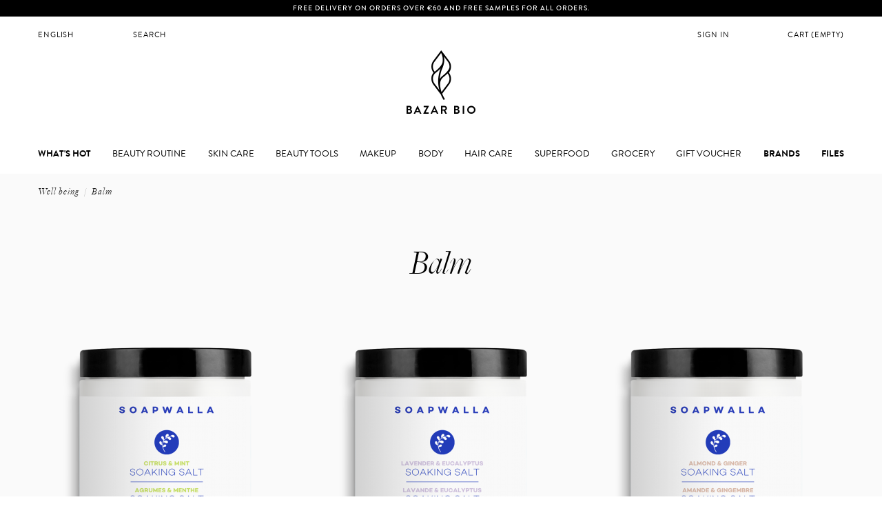

--- FILE ---
content_type: text/html; charset=utf-8
request_url: https://www.bazar-bio.fr/en/52-organic-balm
body_size: 22438
content:
<!DOCTYPE HTML>
<!--[if lt IE 7]> <html class="no-js lt-ie9 lt-ie8 lt-ie7" lang="en-us"><![endif]-->
<!--[if IE 7]><html class="no-js lt-ie9 lt-ie8 ie7" lang="en-us"><![endif]-->
<!--[if IE 8]><html class="no-js lt-ie9 ie8" lang="en-us"><![endif]-->
<!--[if gt IE 8]> <html class="no-js ie9" lang="en-us"><![endif]-->
<html lang="en-us">
	<head>
		<meta charset="utf-8" />
		<title>Organic Balm - Bazar Bio</title>
		
<script data-keepinline="true">
    var ajaxGetProductUrl = '//www.bazar-bio.fr/en/module/cdc_googletagmanager/async';
    var ajaxShippingEvent = 1;
    var ajaxPaymentEvent = 1;

/* datalayer */
dataLayer = window.dataLayer || [];
    let cdcDatalayer = {"pageCategory":"category","event":"view_item_list","ecommerce":{"currency":"EUR","items":[{"item_name":"Citrus & Mint Soaking Salts","item_id":"1826","price":"24","price_tax_exc":"20","price_tax_inc":"24","item_brand":"Soapwalla","item_category":"Body","item_category2":"Bath and shower","item_list_name":"Balm","item_list_id":"cat_52","index":1,"quantity":1},{"item_name":"Lavender & Eucalyptus Soaking Salts","item_id":"1822","price":"24","price_tax_exc":"20","price_tax_inc":"24","item_brand":"Soapwalla","item_category":"Body","item_category2":"Bath and shower","item_list_name":"Balm","item_list_id":"cat_52","index":2,"quantity":1},{"item_name":"Almond & Ginger Soaking Salts","item_id":"1820","price":"24","price_tax_exc":"20","price_tax_inc":"24","item_brand":"Soapwalla","item_category":"Body","item_category2":"Bath and shower","item_list_name":"Balm","item_list_id":"cat_52","index":3,"quantity":1},{"item_name":"Cedarwood & Grapefruit Soaking Salts","item_id":"1819","price":"24","price_tax_exc":"20","price_tax_inc":"24","item_brand":"Soapwalla","item_category":"Body","item_category2":"Bath and shower","item_list_name":"Balm","item_list_id":"cat_52","index":4,"quantity":1},{"item_name":"Palo Santo Protection Myst","item_id":"2132","price":"32","price_tax_exc":"26.67","price_tax_inc":"32","item_brand":"Anima Mundi","item_category":"Well being","item_list_name":"Balm","item_list_id":"cat_52","index":5,"quantity":1},{"item_name":"Palo Santo","item_id":"2134","price":"25","price_tax_exc":"20.83","price_tax_inc":"25","item_brand":"Anima Mundi","item_category":"Well being","item_list_name":"Balm","item_list_id":"cat_52","index":6,"quantity":1},{"item_name":"Mood Cleansing - Himalayan Crystal Salt - Grapefruit & Lemongrass - Ayurvedic Bath Soak","item_id":"2133","price":"26","price_tax_exc":"21.67","price_tax_inc":"26","item_brand":"Odacite","item_category":"Body","item_category2":"Bath and shower","item_list_name":"Balm","item_list_id":"cat_52","index":7,"quantity":1},{"item_name":"Soul Soothing - Himalayan Crystal Salt & French Lavender Neroli + Patchouli relaxing bath Soak","item_id":"2296","price":"26","price_tax_exc":"21.67","price_tax_inc":"26","item_brand":"Odacite","item_category":"Body","item_category2":"Bath and shower","item_list_name":"Balm","item_list_id":"cat_52","index":8,"quantity":1},{"item_name":"Energy Awakening - Himalayan Crystal Salt, Rosemary & Eucalyptus Evergreen Bath Soak","item_id":"2297","price":"26","price_tax_exc":"21.67","price_tax_inc":"26","item_brand":"Odacite","item_category":"Body","item_category2":"Bath and shower","item_list_name":"Balm","item_list_id":"cat_52","index":9,"quantity":1},{"item_name":"Palo Santo & Amazonite","item_id":"2330","price":"15","price_tax_exc":"12.5","price_tax_inc":"15","item_brand":"Bazar Bio Tools","item_category":"Skin care","item_category2":"Beauty tools","item_category3":"Bazar Bio Tools","item_list_name":"Balm","item_list_id":"cat_52","index":10,"quantity":1},{"item_name":"Infrared sauna blanket","item_id":"2628","price":"490","price_tax_exc":"408.33","price_tax_inc":"490","item_brand":"Bazar Bio Tools","item_category":"Skin care","item_category2":"Beauty tools","item_category3":"LED Light Therapy","item_list_name":"Balm","item_list_id":"cat_52","index":11,"quantity":1}]},"userLogged":0,"userId":"guest_42484406","google_tag_params":{"ecomm_pagetype":"category","ecomm_category":"Balm"}};
    dataLayer.push(cdcDatalayer);

/* call to GTM Tag */
(function(w,d,s,l,i){w[l]=w[l]||[];w[l].push({'gtm.start':
new Date().getTime(),event:'gtm.js'});var f=d.getElementsByTagName(s)[0],
j=d.createElement(s),dl=l!='dataLayer'?'&l='+l:'';j.async=true;j.src=
'https://www.googletagmanager.com/gtm.js?id='+i+dl;f.parentNode.insertBefore(j,f);
})(window,document,'script','dataLayer','GTM-PT3BTPP');

/* async call to avoid cache system for dynamic data */
dataLayer.push({
  'event': 'datalayer_ready'
});
</script> 
						<meta name="generator" content="PrestaShop" />
		<meta name="robots" content="index,follow" />
		<meta name="viewport" content="width=device-width, minimum-scale=0.25, maximum-scale=1.6, initial-scale=1.0" />
		<meta name="apple-mobile-web-app-capable" content="yes" />
		<link rel="icon" type="image/vnd.microsoft.icon" href="/img/favicon.ico?1737457519" />
		<link rel="shortcut icon" type="image/x-icon" href="/img/favicon.ico?1737457519" />
														<link rel="stylesheet" href="https://www.bazar-bio.fr/themes/bazarbio/cache/v_344_b1365ff551cef96697a5ef483bf215c5_all.css" type="text/css" media="all" />
														<script type="text/javascript">
var CUSTOMIZE_TEXTFIELD = 1;
var FancyboxI18nClose = 'Close';
var FancyboxI18nNext = 'Next';
var FancyboxI18nPrev = 'Previous';
var added_to_wishlist = 'The product was successfully added to your wishlist.';
var ajax_allowed = true;
var ajaxsearch = false;
var baseDir = 'https://www.bazar-bio.fr/';
var baseUri = 'https://www.bazar-bio.fr/';
var blocksearch_type = 'top';
var bye = 'See you soon';
var contentOnly = false;
var currency = {"id":1,"name":"Euro","iso_code":"EUR","iso_code_num":"978","sign":"\u20ac","blank":"1","conversion_rate":"1.000000","deleted":"0","format":"4","decimals":"1","active":"1","prefix":"","suffix":" \u20ac","id_shop_list":null,"force_id":false};
var currencyBlank = 1;
var currencyFormat = 4;
var currencyRate = 1;
var currencySign = '€';
var customizationIdMessage = 'Customization #';
var delete_txt = 'Delete';
var displayList = false;
var freeProductTranslation = 'Free!';
var freeShippingTranslation = 'Free delivery !';
var generated_date = 1769145399;
var hasDeliveryAddress = false;
var highDPI = true;
var id_lang = 1;
var img_dir = 'https://www.bazar-bio.fr/themes/bazarbio/img/';
var instantsearch = false;
var isGuest = 0;
var isLogged = 0;
var isMobile = false;
var loggin_required = 'You must be logged in to manage your wishlist.';
var login_link = 'https://www.bazar-bio.fr/en/my-account';
var mywishlist_url = 'https://www.bazar-bio.fr/en/module/blockwishlist/mywishlist';
var page_name = 'category';
var placeholder_blocknewsletter = 'your e-mail';
var priceDisplayMethod = 0;
var priceDisplayPrecision = 2;
var quickView = false;
var removingLinkText = 'remove this product from my cart';
var roundMode = 2;
var sign_in = 'Sign in';
var static_token = '501609fb44ede4a0c58ecd270163a291';
var thanks = 'We are glad you joined us';
var toBeDetermined = 'To be determined';
var token = 'eae20b6fb286df4a16620efd69b48cb2';
var usingSecureMode = true;
var welcome = 'welcome';
var wishlistProductsIds = false;
</script>

						<script type="text/javascript" src="https://www.bazar-bio.fr/themes/bazarbio/cache/v_42_73e3fbf7d9be5c43abe82764c399b553.js"></script>
						<script type="text/javascript" src="https://maps.google.com/maps/api/js?key=AIzaSyCHE7XOa-jDxdaeYBer-utUOdJAhn10xqM"></script>
						<script type="text/javascript" src="https://hpneo.github.io/gmaps/gmaps.js"></script>
							<!-- Facebook Pixel Code -->
    <script>

    !function(f,b,e,v,n,t,s)
    {if(f.fbq)return;n=f.fbq=function(){n.callMethod? n.callMethod.apply(n,arguments):n.queue.push(arguments)};
    if(!f._fbq)f._fbq=n;n.push=n;n.loaded=!0;n.version='2.0';
    n.queue=[];t=b.createElement(e);t.async=!0;
    t.src=v;s=b.getElementsByTagName(e)[0];
    s.parentNode.insertBefore(t,s)}(window, document,'script', 'https://connect.facebook.net/en_US/fbevents.js');
    fbq('init', '238134803207748');
    fbq('track', 'PageView');

    </script>

<noscript>
<img height="1" width="1" style="display:none" src="https://www.facebook.com/tr?id=238134803207748&ev=PageView&noscript=1"/>
</noscript>

<!-- End Facebook Pixel Code -->

<!-- DO NOT MODIFY -->
<!-- End Facebook Pixel Code -->

<!-- Set Facebook Pixel Product Export -->
<!-- END OF Set Facebook Pixel Product Export -->


<script>
if(!('category' == 'product' && (window.location + '').indexOf('#/') != -1))//si on est sur une page produit et qu'une déclinaison a été choisie on n'envoie pas l'info ici
	fbq('trackCustom', 'ViewCategory', {content_name: 'Balm (EN)', content_category: 'Well being > Balm', content_ids: ['EN1826', 'EN1822', 'EN1820', 'EN1819', 'EN2132', 'EN2134', 'EN2133', 'EN2296', 'EN2297', 'EN2330'], content_type: 'product'});
</script>



<link rel="icon" type="image/png" href="https://www.bazar-bio.fr/favicon-16x16.png" sizes="16x16">
<link rel="icon" type="image/png" href="https://www.bazar-bio.fr/favicon-32x32.png" sizes="32x32">
<link rel="icon" type="image/png" href="https://www.bazar-bio.fr/favicon-64x64.png" sizes="64x64">
<link rel="icon" type="image/png" href="https://www.bazar-bio.fr/favicon-96x96.png" sizes="96x96">

<link rel="apple-touch-icon" href="https://www.bazar-bio.fr/favicon-120x120.png">
<link rel="apple-touch-icon" sizes="180x180" href="https://www.bazar-bio.fr/favicon-180x180.png">
<link rel="apple-touch-icon" sizes="152x152" href="https://www.bazar-bio.fr/favicon-152x152.png">
<link rel="apple-touch-icon" sizes="167x167" href="https://www.bazar-bio.fr/favicon-167-167.png">
<style>.ets_mm_megamenu .mm_menus_li h4,
.ets_mm_megamenu .mm_menus_li h5,
.ets_mm_megamenu .mm_menus_li h6,
.ets_mm_megamenu .mm_menus_li h1,
.ets_mm_megamenu .mm_menus_li h2,
.ets_mm_megamenu .mm_menus_li h3,
.ets_mm_megamenu .mm_menus_li h4 *:not(i),
.ets_mm_megamenu .mm_menus_li h5 *:not(i),
.ets_mm_megamenu .mm_menus_li h6 *:not(i),
.ets_mm_megamenu .mm_menus_li h1 *:not(i),
.ets_mm_megamenu .mm_menus_li h2 *:not(i),
.ets_mm_megamenu .mm_menus_li h3 *:not(i),
.ets_mm_megamenu .mm_menus_li > a{
    font-family: inherit;
}
.ets_mm_megamenu *:not(.fa):not(i){
    font-family: inherit;
}

.ets_mm_block *{
    font-size: 17px;
}    

@media (min-width: 768px){
/*layout 1*/
    .ets_mm_megamenu.layout_layout1{
        background: ;
    }
    .layout_layout1 .ets_mm_megamenu_content{
      background: linear-gradient(#FFFFFF, #F2F2F2) repeat scroll 0 0 rgba(0, 0, 0, 0);
      background: -webkit-linear-gradient(#FFFFFF, #F2F2F2) repeat scroll 0 0 rgba(0, 0, 0, 0);
      background: -o-linear-gradient(#FFFFFF, #F2F2F2) repeat scroll 0 0 rgba(0, 0, 0, 0);
    }
    .ets_mm_megamenu.layout_layout1:not(.ybc_vertical_menu) .mm_menus_ul{
         background: ;
    }

    #header .layout_layout1:not(.ybc_vertical_menu) .mm_menus_li > a,
    .layout_layout1 .ybc-menu-vertical-button,
    .layout_layout1 .mm_extra_item *{
        color: #000000
    }
    .layout_layout1 .ybc-menu-vertical-button .ybc-menu-button-toggle_icon_default .icon-bar{
        background-color: #000000
    }
    .layout_layout1 .mm_menus_li:hover > a, 
    .layout_layout1 .mm_menus_li.active > a,
    #header .layout_layout1 .mm_menus_li:hover > a,
    #header .layout_layout1 .mm_menus_li.menu_hover > a,
    .layout_layout1:hover .ybc-menu-vertical-button,
    .layout_layout1 .mm_extra_item button[type="submit"]:hover i,
    #header .layout_layout1 .mm_menus_li.active > a{
        color: ;
    }
    
    .layout_layout1:not(.ybc_vertical_menu) .mm_menus_li > a:before,
    .layout_layout1.ybc_vertical_menu:hover .ybc-menu-vertical-button:before,
    .layout_layout1:hover .ybc-menu-vertical-button .ybc-menu-button-toggle_icon_default .icon-bar,
    .ybc-menu-vertical-button.layout_layout1:hover{background-color: ;}
    
    .layout_layout1:not(.ybc_vertical_menu) .mm_menus_li:hover > a,
    .layout_layout1:not(.ybc_vertical_menu) .mm_menus_li.menu_hover > a,
    .ets_mm_megamenu.layout_layout1.ybc_vertical_menu:hover,
    #header .layout_layout1:not(.ybc_vertical_menu) .mm_menus_li:hover > a,
    #header .layout_layout1:not(.ybc_vertical_menu) .mm_menus_li.menu_hover > a,
    .ets_mm_megamenu.layout_layout1.ybc_vertical_menu:hover{
        background: ;
    }
    
    .layout_layout1.ets_mm_megamenu .mm_columns_ul,
    .layout_layout1.ybc_vertical_menu .mm_menus_ul{
        background-color: #ffffff;
    }
    #header .layout_layout1 .ets_mm_block_content a,
    #header .layout_layout1 .ets_mm_block_content p,
    .layout_layout1.ybc_vertical_menu .mm_menus_li > a,
    #header .layout_layout1.ybc_vertical_menu .mm_menus_li > a{
        color: #000000;
    }
    
    .layout_layout1 .mm_columns_ul h1,
    .layout_layout1 .mm_columns_ul h2,
    .layout_layout1 .mm_columns_ul h3,
    .layout_layout1 .mm_columns_ul h4,
    .layout_layout1 .mm_columns_ul h5,
    .layout_layout1 .mm_columns_ul h6,
    .layout_layout1 .mm_columns_ul .ets_mm_block > h1 a,
    .layout_layout1 .mm_columns_ul .ets_mm_block > h2 a,
    .layout_layout1 .mm_columns_ul .ets_mm_block > h3 a,
    .layout_layout1 .mm_columns_ul .ets_mm_block > h4 a,
    .layout_layout1 .mm_columns_ul .ets_mm_block > h5 a,
    .layout_layout1 .mm_columns_ul .ets_mm_block > h6 a,
    #header .layout_layout1 .mm_columns_ul .ets_mm_block > h1 a,
    #header .layout_layout1 .mm_columns_ul .ets_mm_block > h2 a,
    #header .layout_layout1 .mm_columns_ul .ets_mm_block > h3 a,
    #header .layout_layout1 .mm_columns_ul .ets_mm_block > h4 a,
    #header .layout_layout1 .mm_columns_ul .ets_mm_block > h5 a,
    #header .layout_layout1 .mm_columns_ul .ets_mm_block > h6 a,
    .layout_layout1 .mm_columns_ul .h1,
    .layout_layout1 .mm_columns_ul .h2,
    .layout_layout1 .mm_columns_ul .h3,
    .layout_layout1 .mm_columns_ul .h4,
    .layout_layout1 .mm_columns_ul .h5,
    .layout_layout1 .mm_columns_ul .h6{
        color: #000000;
    }
    
    
    .layout_layout1 li:hover > a,
    .layout_layout1 li > a:hover,
    .layout_layout1 .mm_tabs_li.open .mm_tab_toggle_title,
    .layout_layout1 .mm_tabs_li.open .mm_tab_toggle_title a,
    .layout_layout1 .mm_tabs_li:hover .mm_tab_toggle_title,
    .layout_layout1 .mm_tabs_li:hover .mm_tab_toggle_title a,
    #header .layout_layout1 .mm_tabs_li.open .mm_tab_toggle_title,
    #header .layout_layout1 .mm_tabs_li.open .mm_tab_toggle_title a,
    #header .layout_layout1 .mm_tabs_li:hover .mm_tab_toggle_title,
    #header .layout_layout1 .mm_tabs_li:hover .mm_tab_toggle_title a,
    .layout_layout1.ybc_vertical_menu .mm_menus_li > a,
    #header .layout_layout1 li:hover > a,
    .layout_layout1.ybc_vertical_menu .mm_menus_li:hover > a,
    #header .layout_layout1.ybc_vertical_menu .mm_menus_li:hover > a,
    #header .layout_layout1 .mm_columns_ul .mm_block_type_product .product-title > a:hover,
    #header .layout_layout1 li > a:hover{color: ;}
    
    
/*end layout 1*/
    
    
    /*layout 2*/
    .ets_mm_megamenu.layout_layout2{
        background-color: #3cabdb;
    }
    
    #header .layout_layout2:not(.ybc_vertical_menu) .mm_menus_li > a,
    .layout_layout2 .ybc-menu-vertical-button,
    .layout_layout2 .mm_extra_item *{
        color: #ffffff
    }
    .layout_layout2 .ybc-menu-vertical-button .ybc-menu-button-toggle_icon_default .icon-bar{
        background-color: #ffffff
    }
    .layout_layout2:not(.ybc_vertical_menu) .mm_menus_li:hover > a, 
    .layout_layout2:not(.ybc_vertical_menu) .mm_menus_li.active > a,
    #header .layout_layout2:not(.ybc_vertical_menu) .mm_menus_li:hover > a,
    .layout_layout2:hover .ybc-menu-vertical-button,
    .layout_layout2 .mm_extra_item button[type="submit"]:hover i,
    #header .layout_layout2:not(.ybc_vertical_menu) .mm_menus_li.active > a{color: #ffffff;}
    
    .layout_layout2:hover .ybc-menu-vertical-button .ybc-menu-button-toggle_icon_default .icon-bar{
        background-color: #ffffff;
    }
    .layout_layout2:not(.ybc_vertical_menu) .mm_menus_li:hover > a,
    #header .layout_layout2:not(.ybc_vertical_menu) .mm_menus_li:hover > a,
    .ets_mm_megamenu.layout_layout2.ybc_vertical_menu:hover{
        background-color: #50b4df;
    }
    
    .layout_layout2.ets_mm_megamenu .mm_columns_ul,
    .layout_layout2.ybc_vertical_menu .mm_menus_ul{
        background-color: #ffffff;
    }
    #header .layout_layout2 .ets_mm_block_content a,
    .layout_layout2.ybc_vertical_menu .mm_menus_li > a,
    #header .layout_layout2.ybc_vertical_menu .mm_menus_li > a,
    #header .layout_layout2 .ets_mm_block_content p{
        color: #666666;
    }
    
    .layout_layout2 .mm_columns_ul h1,
    .layout_layout2 .mm_columns_ul h2,
    .layout_layout2 .mm_columns_ul h3,
    .layout_layout2 .mm_columns_ul h4,
    .layout_layout2 .mm_columns_ul h5,
    .layout_layout2 .mm_columns_ul h6,
    .layout_layout2 .mm_columns_ul .ets_mm_block > h1 a,
    .layout_layout2 .mm_columns_ul .ets_mm_block > h2 a,
    .layout_layout2 .mm_columns_ul .ets_mm_block > h3 a,
    .layout_layout2 .mm_columns_ul .ets_mm_block > h4 a,
    .layout_layout2 .mm_columns_ul .ets_mm_block > h5 a,
    .layout_layout2 .mm_columns_ul .ets_mm_block > h6 a,
    #header .layout_layout2 .mm_columns_ul .ets_mm_block > h1 a,
    #header .layout_layout2 .mm_columns_ul .ets_mm_block > h2 a,
    #header .layout_layout2 .mm_columns_ul .ets_mm_block > h3 a,
    #header .layout_layout2 .mm_columns_ul .ets_mm_block > h4 a,
    #header .layout_layout2 .mm_columns_ul .ets_mm_block > h5 a,
    #header .layout_layout2 .mm_columns_ul .ets_mm_block > h6 a,
    .layout_layout2 .mm_columns_ul .h1,
    .layout_layout2 .mm_columns_ul .h2,
    .layout_layout2 .mm_columns_ul .h3,
    .layout_layout2 .mm_columns_ul .h4,
    .layout_layout2 .mm_columns_ul .h5,
    .layout_layout2 .mm_columns_ul .h6{
        color: #414141;
    }
    
    
    .layout_layout2 li:hover > a,
    .layout_layout2 li > a:hover,
    .layout_layout2 .mm_tabs_li.open .mm_tab_toggle_title,
    .layout_layout2 .mm_tabs_li.open .mm_tab_toggle_title a,
    .layout_layout2 .mm_tabs_li:hover .mm_tab_toggle_title,
    .layout_layout2 .mm_tabs_li:hover .mm_tab_toggle_title a,
    #header .layout_layout2 .mm_tabs_li.open .mm_tab_toggle_title,
    #header .layout_layout2 .mm_tabs_li.open .mm_tab_toggle_title a,
    #header .layout_layout2 .mm_tabs_li:hover .mm_tab_toggle_title,
    #header .layout_layout2 .mm_tabs_li:hover .mm_tab_toggle_title a,
    #header .layout_layout2 li:hover > a,
    .layout_layout2.ybc_vertical_menu .mm_menus_li > a,
    .layout_layout2.ybc_vertical_menu .mm_menus_li:hover > a,
    #header .layout_layout2.ybc_vertical_menu .mm_menus_li:hover > a,
    #header .layout_layout2 .mm_columns_ul .mm_block_type_product .product-title > a:hover,
    #header .layout_layout2 li > a:hover{color: #fc4444;}
    
    
    
    /*layout 3*/
    .ets_mm_megamenu.layout_layout3,
    .layout_layout3 .mm_tab_li_content{
        background-color: #333333;
        
    }
    #header .layout_layout3:not(.ybc_vertical_menu) .mm_menus_li > a,
    .layout_layout3 .ybc-menu-vertical-button,
    .layout_layout3 .mm_extra_item *{
        color: #ffffff
    }
    .layout_layout3 .ybc-menu-vertical-button .ybc-menu-button-toggle_icon_default .icon-bar{
        background-color: #ffffff
    }
    .layout_layout3 .mm_menus_li:hover > a, 
    .layout_layout3 .mm_menus_li.active > a,
    .layout_layout3 .mm_extra_item button[type="submit"]:hover i,
    #header .layout_layout3 .mm_menus_li:hover > a,
    #header .layout_layout3 .mm_menus_li.active > a,
    .layout_layout3:hover .ybc-menu-vertical-button,
    .layout_layout3:hover .ybc-menu-vertical-button .ybc-menu-button-toggle_icon_default .icon-bar{
        color: #ffffff;
    }
    
    .layout_layout3:not(.ybc_vertical_menu) .mm_menus_li:hover > a,
    #header .layout_layout3:not(.ybc_vertical_menu) .mm_menus_li:hover > a,
    .ets_mm_megamenu.layout_layout3.ybc_vertical_menu:hover,
    .layout_layout3 .mm_tabs_li.open .mm_columns_contents_ul,
    .layout_layout3 .mm_tabs_li.open .mm_tab_li_content {
        background-color: #000000;
    }
    .layout_layout3 .mm_tabs_li.open.mm_tabs_has_content .mm_tab_li_content .mm_tab_name::before{
        border-right-color: #000000;
    }
    .layout_layout3.ets_mm_megamenu .mm_columns_ul,
    .ybc_vertical_menu.layout_layout3 .mm_menus_ul.ets_mn_submenu_full_height .mm_menus_li:hover a::before,
    .layout_layout3.ybc_vertical_menu .mm_menus_ul{
        background-color: #000000;
        border-color: #000000;
    }
    #header .layout_layout3 .ets_mm_block_content a,
    #header .layout_layout3 .ets_mm_block_content p,
    .layout_layout3.ybc_vertical_menu .mm_menus_li > a,
    #header .layout_layout3.ybc_vertical_menu .mm_menus_li > a{
        color: #dcdcdc;
    }
    
    .layout_layout3 .mm_columns_ul h1,
    .layout_layout3 .mm_columns_ul h2,
    .layout_layout3 .mm_columns_ul h3,
    .layout_layout3 .mm_columns_ul h4,
    .layout_layout3 .mm_columns_ul h5,
    .layout_layout3 .mm_columns_ul h6,
    .layout_layout3 .mm_columns_ul .ets_mm_block > h1 a,
    .layout_layout3 .mm_columns_ul .ets_mm_block > h2 a,
    .layout_layout3 .mm_columns_ul .ets_mm_block > h3 a,
    .layout_layout3 .mm_columns_ul .ets_mm_block > h4 a,
    .layout_layout3 .mm_columns_ul .ets_mm_block > h5 a,
    .layout_layout3 .mm_columns_ul .ets_mm_block > h6 a,
    #header .layout_layout3 .mm_columns_ul .ets_mm_block > h1 a,
    #header .layout_layout3 .mm_columns_ul .ets_mm_block > h2 a,
    #header .layout_layout3 .mm_columns_ul .ets_mm_block > h3 a,
    #header .layout_layout3 .mm_columns_ul .ets_mm_block > h4 a,
    #header .layout_layout3 .mm_columns_ul .ets_mm_block > h5 a,
    #header .layout_layout3 .mm_columns_ul .ets_mm_block > h6 a,
    .layout_layout3 .mm_columns_ul .h1,
    .layout_layout3 .mm_columns_ul .h2,
    .layout_layout3 .mm_columns_ul .h3,
    .layout_layout3.ybc_vertical_menu .mm_menus_li:hover > a,
    #header .layout_layout3.ybc_vertical_menu .mm_menus_li:hover > a,
    .layout_layout3 .mm_columns_ul .h4,
    .layout_layout3 .mm_columns_ul .h5,
    .layout_layout3 .mm_columns_ul .h6{
        color: #ec4249;
    }
    
    
    .layout_layout3 li:hover > a,
    .layout_layout3 li > a:hover,
    .layout_layout3 .mm_tabs_li.open .mm_tab_toggle_title,
    .layout_layout3 .mm_tabs_li.open .mm_tab_toggle_title a,
    .layout_layout3 .mm_tabs_li:hover .mm_tab_toggle_title,
    .layout_layout3 .mm_tabs_li:hover .mm_tab_toggle_title a,
    #header .layout_layout3 .mm_tabs_li.open .mm_tab_toggle_title,
    #header .layout_layout3 .mm_tabs_li.open .mm_tab_toggle_title a,
    #header .layout_layout3 .mm_tabs_li:hover .mm_tab_toggle_title,
    #header .layout_layout3 .mm_tabs_li:hover .mm_tab_toggle_title a,
    #header .layout_layout3 li:hover > a,
    #header .layout_layout3 .mm_columns_ul .mm_block_type_product .product-title > a:hover,
    #header .layout_layout3 li > a:hover,
    .layout_layout3.ybc_vertical_menu .mm_menus_li > a,
    .layout_layout3 .has-sub .ets_mm_categories li > a:hover,
    #header .layout_layout3 .has-sub .ets_mm_categories li > a:hover{color: #fc4444;}
    
    
    /*layout 4*/
    
    .ets_mm_megamenu.layout_layout4{
        background-color: #ffffff;
    }
    .ets_mm_megamenu.layout_layout4:not(.ybc_vertical_menu) .mm_menus_ul{
         background: #ffffff;
    }

    #header .layout_layout4:not(.ybc_vertical_menu) .mm_menus_li > a,
    .layout_layout4 .ybc-menu-vertical-button,
    .layout_layout4 .mm_extra_item *{
        color: #333333
    }
    .layout_layout4 .ybc-menu-vertical-button .ybc-menu-button-toggle_icon_default .icon-bar{
        background-color: #333333
    }
    
    .layout_layout4 .mm_menus_li:hover > a, 
    .layout_layout4 .mm_menus_li.active > a,
    #header .layout_layout4 .mm_menus_li:hover > a,
    .layout_layout4:hover .ybc-menu-vertical-button,
    #header .layout_layout4 .mm_menus_li.active > a{color: #ffffff;}
    
    .layout_layout4:hover .ybc-menu-vertical-button .ybc-menu-button-toggle_icon_default .icon-bar{
        background-color: #ffffff;
    }
    
    .layout_layout4:not(.ybc_vertical_menu) .mm_menus_li:hover > a,
    .layout_layout4:not(.ybc_vertical_menu) .mm_menus_li.active > a,
    .layout_layout4:not(.ybc_vertical_menu) .mm_menus_li:hover > span, 
    .layout_layout4:not(.ybc_vertical_menu) .mm_menus_li.active > span,
    #header .layout_layout4:not(.ybc_vertical_menu) .mm_menus_li:hover > a, 
    #header .layout_layout4:not(.ybc_vertical_menu) .mm_menus_li.active > a,
    .layout_layout4:not(.ybc_vertical_menu) .mm_menus_li:hover > a,
    #header .layout_layout4:not(.ybc_vertical_menu) .mm_menus_li:hover > a,
    .ets_mm_megamenu.layout_layout4.ybc_vertical_menu:hover,
    #header .layout_layout4 .mm_menus_li:hover > span, 
    #header .layout_layout4 .mm_menus_li.active > span{
        background-color: #ec4249;
    }
    .layout_layout4 .ets_mm_megamenu_content {
      border-bottom-color: #ec4249;
    }
    
    .layout_layout4.ets_mm_megamenu .mm_columns_ul,
    .ybc_vertical_menu.layout_layout4 .mm_menus_ul .mm_menus_li:hover a::before,
    .layout_layout4.ybc_vertical_menu .mm_menus_ul{
        background-color: #ffffff;
    }
    #header .layout_layout4 .ets_mm_block_content a,
    .layout_layout4.ybc_vertical_menu .mm_menus_li > a,
    #header .layout_layout4.ybc_vertical_menu .mm_menus_li > a,
    #header .layout_layout4 .ets_mm_block_content p{
        color: #666666;
    }
    
    .layout_layout4 .mm_columns_ul h1,
    .layout_layout4 .mm_columns_ul h2,
    .layout_layout4 .mm_columns_ul h3,
    .layout_layout4 .mm_columns_ul h4,
    .layout_layout4 .mm_columns_ul h5,
    .layout_layout4 .mm_columns_ul h6,
    .layout_layout4 .mm_columns_ul .ets_mm_block > h1 a,
    .layout_layout4 .mm_columns_ul .ets_mm_block > h2 a,
    .layout_layout4 .mm_columns_ul .ets_mm_block > h3 a,
    .layout_layout4 .mm_columns_ul .ets_mm_block > h4 a,
    .layout_layout4 .mm_columns_ul .ets_mm_block > h5 a,
    .layout_layout4 .mm_columns_ul .ets_mm_block > h6 a,
    #header .layout_layout4 .mm_columns_ul .ets_mm_block > h1 a,
    #header .layout_layout4 .mm_columns_ul .ets_mm_block > h2 a,
    #header .layout_layout4 .mm_columns_ul .ets_mm_block > h3 a,
    #header .layout_layout4 .mm_columns_ul .ets_mm_block > h4 a,
    #header .layout_layout4 .mm_columns_ul .ets_mm_block > h5 a,
    #header .layout_layout4 .mm_columns_ul .ets_mm_block > h6 a,
    .layout_layout4 .mm_columns_ul .h1,
    .layout_layout4 .mm_columns_ul .h2,
    .layout_layout4 .mm_columns_ul .h3,
    .layout_layout4 .mm_columns_ul .h4,
    .layout_layout4 .mm_columns_ul .h5,
    .layout_layout4 .mm_columns_ul .h6{
        color: #414141;
    }
    
    .layout_layout4 li:hover > a,
    .layout_layout4 li > a:hover,
    .layout_layout4 .mm_tabs_li.open .mm_tab_toggle_title,
    .layout_layout4 .mm_tabs_li.open .mm_tab_toggle_title a,
    .layout_layout4 .mm_tabs_li:hover .mm_tab_toggle_title,
    .layout_layout4 .mm_tabs_li:hover .mm_tab_toggle_title a,
    #header .layout_layout4 .mm_tabs_li.open .mm_tab_toggle_title,
    #header .layout_layout4 .mm_tabs_li.open .mm_tab_toggle_title a,
    #header .layout_layout4 .mm_tabs_li:hover .mm_tab_toggle_title,
    #header .layout_layout4 .mm_tabs_li:hover .mm_tab_toggle_title a,
    #header .layout_layout4 li:hover > a,
    .layout_layout4.ybc_vertical_menu .mm_menus_li > a,
    .layout_layout4.ybc_vertical_menu .mm_menus_li:hover > a,
    #header .layout_layout4.ybc_vertical_menu .mm_menus_li:hover > a,
    #header .layout_layout4 .mm_columns_ul .mm_block_type_product .product-title > a:hover,
    #header .layout_layout4 li > a:hover{color: #ec4249;}
    
    /* end layout 4*/
    
    
    
    
    /* Layout 5*/
    .ets_mm_megamenu.layout_layout5{
        background-color: #f6f6f6;
    }
    .ets_mm_megamenu.layout_layout5:not(.ybc_vertical_menu) .mm_menus_ul{
         background: #f6f6f6;
    }
    
    #header .layout_layout5:not(.ybc_vertical_menu) .mm_menus_li > a,
    .layout_layout5 .ybc-menu-vertical-button,
    .layout_layout5 .mm_extra_item *{
        color: #333333
    }
    .layout_layout5 .ybc-menu-vertical-button .ybc-menu-button-toggle_icon_default .icon-bar{
        background-color: #333333
    }
    .layout_layout5 .mm_menus_li:hover > a, 
    .layout_layout5 .mm_menus_li.active > a,
    .layout_layout5 .mm_extra_item button[type="submit"]:hover i,
    #header .layout_layout5 .mm_menus_li:hover > a,
    #header .layout_layout5 .mm_menus_li.active > a,
    .layout_layout5:hover .ybc-menu-vertical-button{
        color: #ec4249;
    }
    .layout_layout5:hover .ybc-menu-vertical-button .ybc-menu-button-toggle_icon_default .icon-bar{
        background-color: #ec4249;
    }
    
    .layout_layout5 .mm_menus_li > a:before{background-color: #ec4249;}
    

    .layout_layout5:not(.ybc_vertical_menu) .mm_menus_li:hover > a,
    #header .layout_layout5:not(.ybc_vertical_menu) .mm_menus_li:hover > a,
    .ets_mm_megamenu.layout_layout5.ybc_vertical_menu:hover,
    #header .layout_layout5 .mm_menus_li:hover > a{
        background-color: ;
    }
    
    .layout_layout5.ets_mm_megamenu .mm_columns_ul,
    .ybc_vertical_menu.layout_layout5 .mm_menus_ul .mm_menus_li:hover a::before,
    .layout_layout5.ybc_vertical_menu .mm_menus_ul{
        background-color: #ffffff;
    }
    #header .layout_layout5 .ets_mm_block_content a,
    .layout_layout5.ybc_vertical_menu .mm_menus_li > a,
    #header .layout_layout5.ybc_vertical_menu .mm_menus_li > a,
    #header .layout_layout5 .ets_mm_block_content p{
        color: #333333;
    }
    
    .layout_layout5 .mm_columns_ul h1,
    .layout_layout5 .mm_columns_ul h2,
    .layout_layout5 .mm_columns_ul h3,
    .layout_layout5 .mm_columns_ul h4,
    .layout_layout5 .mm_columns_ul h5,
    .layout_layout5 .mm_columns_ul h6,
    .layout_layout5 .mm_columns_ul .ets_mm_block > h1 a,
    .layout_layout5 .mm_columns_ul .ets_mm_block > h2 a,
    .layout_layout5 .mm_columns_ul .ets_mm_block > h3 a,
    .layout_layout5 .mm_columns_ul .ets_mm_block > h4 a,
    .layout_layout5 .mm_columns_ul .ets_mm_block > h5 a,
    .layout_layout5 .mm_columns_ul .ets_mm_block > h6 a,
    #header .layout_layout5 .mm_columns_ul .ets_mm_block > h1 a,
    #header .layout_layout5 .mm_columns_ul .ets_mm_block > h2 a,
    #header .layout_layout5 .mm_columns_ul .ets_mm_block > h3 a,
    #header .layout_layout5 .mm_columns_ul .ets_mm_block > h4 a,
    #header .layout_layout5 .mm_columns_ul .ets_mm_block > h5 a,
    #header .layout_layout5 .mm_columns_ul .ets_mm_block > h6 a,
    .layout_layout5 .mm_columns_ul .h1,
    .layout_layout5 .mm_columns_ul .h2,
    .layout_layout5 .mm_columns_ul .h3,
    .layout_layout5 .mm_columns_ul .h4,
    .layout_layout5 .mm_columns_ul .h5,
    .layout_layout5 .mm_columns_ul .h6{
        color: #414141;
    }
    
    .layout_layout5 li:hover > a,
    .layout_layout5 li > a:hover,
    .layout_layout5 .mm_tabs_li.open .mm_tab_toggle_title,
    .layout_layout5 .mm_tabs_li.open .mm_tab_toggle_title a,
    .layout_layout5 .mm_tabs_li:hover .mm_tab_toggle_title,
    .layout_layout5 .mm_tabs_li:hover .mm_tab_toggle_title a,
    #header .layout_layout5 .mm_tabs_li.open .mm_tab_toggle_title,
    #header .layout_layout5 .mm_tabs_li.open .mm_tab_toggle_title a,
    #header .layout_layout5 .mm_tabs_li:hover .mm_tab_toggle_title,
    #header .layout_layout5 .mm_tabs_li:hover .mm_tab_toggle_title a,
    .layout_layout5.ybc_vertical_menu .mm_menus_li > a,
    #header .layout_layout5 li:hover > a,
    .layout_layout5.ybc_vertical_menu .mm_menus_li:hover > a,
    #header .layout_layout5.ybc_vertical_menu .mm_menus_li:hover > a,
    #header .layout_layout5 .mm_columns_ul .mm_block_type_product .product-title > a:hover,
    #header .layout_layout5 li > a:hover{color: #ec4249;}
    
    /*end layout 5*/
}


@media (max-width: 767px){
    .ybc-menu-vertical-button,
    .transition_floating .close_menu, 
    .transition_full .close_menu{
        background-color: #000000;
        color: #ffffff;
    }
    .transition_floating .close_menu *, 
    .transition_full .close_menu *,
    .ybc-menu-vertical-button .icon-bar{
        color: #ffffff;
    }

    .close_menu .icon-bar,
    .ybc-menu-vertical-button .icon-bar {
      background-color: #ffffff;
    }
    .mm_menus_back_icon{
        border-color: #ffffff;
    }
    
    .layout_layout1 .mm_menus_li:hover > a, 
    .layout_layout1 .mm_menus_li.menu_hover > a,
    #header .layout_layout1 .mm_menus_li.menu_hover > a,
    #header .layout_layout1 .mm_menus_li:hover > a{
        color: ;
    }
    .layout_layout1 .mm_has_sub.mm_menus_li:hover .arrow::before{
        /*border-color: ;*/
    }
    
    
    .layout_layout1 .mm_menus_li:hover > a,
    .layout_layout1 .mm_menus_li.menu_hover > a,
    #header .layout_layout1 .mm_menus_li.menu_hover > a,
    #header .layout_layout1 .mm_menus_li:hover > a{
        background-color: ;
    }
    .layout_layout1 li:hover > a,
    .layout_layout1 li > a:hover,
    #header .layout_layout1 li:hover > a,
    #header .layout_layout1 .mm_columns_ul .mm_block_type_product .product-title > a:hover,
    #header .layout_layout1 li > a:hover{
        color: ;
    }
    
    /*------------------------------------------------------*/
    
    
    .layout_layout2 .mm_menus_li:hover > a, 
    #header .layout_layout2 .mm_menus_li:hover > a{color: #ffffff;}
    .layout_layout2 .mm_has_sub.mm_menus_li:hover .arrow::before{
        border-color: #ffffff;
    }
    
    .layout_layout2 .mm_menus_li:hover > a,
    #header .layout_layout2 .mm_menus_li:hover > a{
        background-color: #50b4df;
    }
    .layout_layout2 li:hover > a,
    .layout_layout2 li > a:hover,
    #header .layout_layout2 li:hover > a,
    #header .layout_layout2 .mm_columns_ul .mm_block_type_product .product-title > a:hover,
    #header .layout_layout2 li > a:hover{color: #fc4444;}
    
    /*------------------------------------------------------*/
    
    

    .layout_layout3 .mm_menus_li:hover > a, 
    #header .layout_layout3 .mm_menus_li:hover > a{
        color: #ffffff;
    }
    .layout_layout3 .mm_has_sub.mm_menus_li:hover .arrow::before{
        border-color: #ffffff;
    }
    
    .layout_layout3 .mm_menus_li:hover > a,
    #header .layout_layout3 .mm_menus_li:hover > a{
        background-color: #000000;
    }
    .layout_layout3 li:hover > a,
    .layout_layout3 li > a:hover,
    #header .layout_layout3 li:hover > a,
    #header .layout_layout3 .mm_columns_ul .mm_block_type_product .product-title > a:hover,
    #header .layout_layout3 li > a:hover,
    .layout_layout3 .has-sub .ets_mm_categories li > a:hover,
    #header .layout_layout3 .has-sub .ets_mm_categories li > a:hover{color: #fc4444;}
    
    
    
    /*------------------------------------------------------*/
    
    
    .layout_layout4 .mm_menus_li:hover > a, 
    #header .layout_layout4 .mm_menus_li:hover > a{
        color: #ffffff;
    }
    
    .layout_layout4 .mm_has_sub.mm_menus_li:hover .arrow::before{
        border-color: #ffffff;
    }
    
    .layout_layout4 .mm_menus_li:hover > a,
    #header .layout_layout4 .mm_menus_li:hover > a{
        background-color: #ec4249;
    }
    .layout_layout4 li:hover > a,
    .layout_layout4 li > a:hover,
    #header .layout_layout4 li:hover > a,
    #header .layout_layout4 .mm_columns_ul .mm_block_type_product .product-title > a:hover,
    #header .layout_layout4 li > a:hover{color: #ec4249;}
    
    
    /*------------------------------------------------------*/
    
    
    .layout_layout5 .mm_menus_li:hover > a, 
    #header .layout_layout5 .mm_menus_li:hover > a{color: #ec4249;}
    .layout_layout5 .mm_has_sub.mm_menus_li:hover .arrow::before{
        border-color: #ec4249;
    }
    
    .layout_layout5 .mm_menus_li:hover > a,
    #header .layout_layout5 .mm_menus_li:hover > a{
        background-color: ;
    }
    .layout_layout5 li:hover > a,
    .layout_layout5 li > a:hover,
    #header .layout_layout5 li:hover > a,
    #header .layout_layout5 .mm_columns_ul .mm_block_type_product .product-title > a:hover,
    #header .layout_layout5 li > a:hover{color: #ec4249;}
    
    /*------------------------------------------------------*/
    
    
    
    
}

















</style>

		<link rel="stylesheet" href="//fonts.googleapis.com/css?family=Open+Sans:300,600&amp;subset=latin,latin-ext" type="text/css" media="all" />
		<!--[if IE 8]>
		<script src="https://oss.maxcdn.com/libs/html5shiv/3.7.0/html5shiv.js"></script>
		<script src="https://oss.maxcdn.com/libs/respond.js/1.3.0/respond.min.js"></script>
		<![endif]-->
		<!--[if IE]>
			<link rel="stylesheet" href="/themes/bazarbio/css/style-ie.css" type="text/css" media="screen" />
		<![endif]-->
				
		
		<meta name="p:domain_verify" content="c4ff44a7f6f5888d356b374fcb53a6bf"/>
		
		<meta name="facebook-domain-verification" content="34f30731ju3tc2m2ey29e91t794uw1" />
	</head>
	<body id="category" class="category category-52 category-organic-balm hide-left-column hide-right-column lang_en">
	
<!-- Google Tag Manager (noscript) -->
<noscript><iframe src="https://www.googletagmanager.com/ns.html?id=GTM-PT3BTPP"
height="0" width="0" style="display:none;visibility:hidden"></iframe></noscript>
<!-- End Google Tag Manager (noscript) -->
 
					<div id="page">
			<div class="header-container">
				<header id="header">
					<div id="top-banner">
					
							FREE DELIVERY ON ORDERS OVER &euro;60 AND FREE SAMPLES FOR ALL ORDERS.
							
					</div>
					
																										<div class="nav">
							<div class="container">
								<div class="row">
									<nav><!-- MODULE Block cart -->

<div class="shopping_cart">
	<a href="https://www.bazar-bio.fr/en/quick-order" title="View my shopping cart" rel="nofollow">
		Cart
		<span class="ajax_cart_quantity unvisible">(0)</span>
		<span class="ajax_cart_total unvisible">
					</span>
		<span class="ajax_cart_no_product">(empty)</span>
			</a>
			<div class="cart_block block exclusive">
			<div class="block_content">
				<!-- block list of products -->
				<div class="cart_block_list">
										
					<p class="cart_block_no_products">
						No products
					</p>
										<p class="delivery">
						<span class="unvisible">
							Shipping
						</span>
						<span class="price cart_block_shipping_cost ajax_cart_shipping_cost unvisible free-delivery">
															 													</span>
					</p>
					<p class="cart-buttons">
						<a id="button_order_cart" class="btn btn-default button button-small" href="https://www.bazar-bio.fr/en/quick-order" title="See my bag" rel="nofollow">
							See my bag
						</a>
					</p>
				</div>
			</div>
		</div><!-- .cart_block -->
	</div>


	<div id="layer_cart">
		<div class="clearfix">
			<div class="layer_cart_product col-xs-12 col-md-6">
				<span class="cross" title="Close window"></span>
				<span class="title">
					<i class="icon-check"></i>Product successfully added to your shopping cart
				</span>
				<div class="product-image-container layer_cart_img">
				</div>
				<div class="layer_cart_product_info">
					<span id="layer_cart_product_title" class="product-name"></span>
					<span id="layer_cart_product_attributes"></span>
					<div>
						<strong class="dark">Quantity</strong>
						<span id="layer_cart_product_quantity"></span>
					</div>
					<div>
						<strong class="dark">Total</strong>
						<span id="layer_cart_product_price"></span>
					</div>
				</div>
			</div>
			<div class="layer_cart_cart col-xs-12 col-md-6">
				<span class="title">
					<!-- Plural Case [both cases are needed because page may be updated in Javascript] -->
					<span class="ajax_cart_product_txt_s  unvisible">
						There are <span class="ajax_cart_quantity">0</span> items in your cart.
					</span>
					<!-- Singular Case [both cases are needed because page may be updated in Javascript] -->
					<span class="ajax_cart_product_txt ">
						There is 1 item in your cart.
					</span>
				</span>
				<div class="layer_cart_row">
					<strong class="dark">
						Total products
											</strong>
					<span class="ajax_block_products_total">
											</span>
				</div>

								<div class="layer_cart_row">
					<strong class="dark unvisible">
						Total shipping&nbsp;					</strong>
					<span class="ajax_cart_shipping_cost unvisible">
													 To be determined											</span>
				</div>
								<div class="layer_cart_row">
					<strong class="dark">
						Total
											</strong>
					<span class="ajax_block_cart_total">
											</span>
				</div>
				<div class="button-container">
					<span class="continue btn btn-default button exclusive-medium" title="Continue shopping">
						<span>
							<i class="icon-chevron-left left"></i>Continue shopping
						</span>
					</span>
					<a class="btn btn-default button button-medium"	href="https://www.bazar-bio.fr/en/quick-order" title="Proceed to checkout" rel="nofollow">
						<span>
							Proceed to checkout<i class="icon-chevron-right right"></i>
						</span>
					</a>
				</div>
			</div>
		</div>
		<div class="crossseling"></div>
	</div> <!-- #layer_cart -->
	<div class="layer_cart_overlay">
		<div class="showbox">
		  <div class="loader-bb">
		    <svg class="circular" viewBox="25 25 50 50">
		      <circle class="path" cx="50" cy="50" r="20" fill="none" stroke-width="1.5" stroke-miterlimit="10" stroke="black"/>
		    </svg>
		  </div>
		</div>
	</div>

<!-- /MODULE Block cart -->
<!-- Block user information module NAV  -->
	<div class="header_user_info login">
		<a class="login" href="https://www.bazar-bio.fr/en/my-account" rel="nofollow" title="Log in to your customer account">
			Sign in
		</a>
		<a class= "icon" href="https://www.bazar-bio.fr/en/my-account" title="View my customer account" rel="nofollow"><i class="icon-user"></i></a>
	</div>
<!-- /Block usmodule NAV -->


<script type="text/javascript">
	$('.header_user_info .account, .header_user_info .icon.account').hover(
		function(){$('.header_user_info .logout').show();$("#header .cart_block").hide();},
		function(){$('.header_user_info .logout').hide()}
	);
	$('.header_user_info .logout').hover(
		function(){$('.header_user_info .logout').show()},
		function(){$('.header_user_info .logout').hide()}
	);
</script>
<!-- Block languages module -->
	<div id="languages-block-top" class="languages-block">
		<div id="languages">
												<div class="current">
						<span>English</span>
					</div>
																	<ul id="first-languages" class="countries_ul">
									<li class="selected">
												<span>English</span>
										</li>
									<li >
																								<a href="https://www.bazar-bio.fr/52-bien-etre" title="Français (French)" rel="alternate" hreflang="fr">
																		<span>Français</span>
											</a>
										</li>
							</ul>
		</div>
	</div>


<script type="text/javascript">
$(document).ready(function () {
	$("#languages").mouseover(function(){
		$(this).addClass("countries_hover");
		$(".countries_ul").addClass("countries_ul_hover");
	});
	$("#languages").mouseout(function(){
		$(this).removeClass("countries_hover");
		$(".countries_ul").removeClass("countries_ul_hover");
	});

});
</script>
<!-- /Block languages module -->
<!-- Block search module TOP -->


<div id="search_block_top">
	<a href="//www.bazar-bio.fr/en/search" title="Search">Search</a>
	<a href="//www.bazar-bio.fr/en/search" title="Search"><i class="icon-search"></i></a>
</div>
<!-- /Block search module TOP --></nav>
								</div>
							</div>
						</div>
										<div>
						<div class="container">
							<div class="row">
								<div id="header_logo">
									<a href="https://www.bazar-bio.fr/en/" title="Bazar Bio">
										<img class="logo" src="https://www.bazar-bio.fr/img/bazar-bio-logo-1593631031.jpg" alt="Bazar Bio"width="130"/>
									</a>
								</div>
								
    <div class="ets_mm_megamenu 
        layout_layout1 
         show_icon_in_mobile 
          
        transition_fade   
        transition_floating 
        menu-bazar 
        sticky_disabled 
         
        ets-dir-ltr        hook-default        single_layout         disable_sticky_mobile         "
        data-bggray=""
        >
        <div class="ets_mm_megamenu_content">
            <div class="container">
                <div class="ets_mm_megamenu_content_content">
                    <div class="ybc-menu-toggle ybc-menu-btn closed">
                        <span class="ybc-menu-button-toggle_icon">
                            <i class="icon-bar"></i>
                            <i class="icon-bar"></i>
                            <i class="icon-bar"></i>
                        </span>
                        Menu
                    </div>
                        <ul class="mm_menus_ul  ">
        <li class="close_menu">
            <div class="pull-left">
                <span class="mm_menus_back">
                    <i class="icon-bar"></i>
                    <i class="icon-bar"></i>
                    <i class="icon-bar"></i>
                </span>
                Menu
            </div>
            <div class="pull-right">
                <span class="mm_menus_back_icon"></span>
                Back
            </div>
        </li>
                    <li class="mm_menus_li gras majuscule mm_sub_align_full mm_has_sub"
                >
                <a                         href="#"
                        style="font-size:13px;">
                    <span class="mm_menu_content_title">
                                                WHAT&#039;S HOT
                        <span class="mm_arrow"></span>                                            </span>
                </a>
                                                    <span class="arrow closed"></span>                                            <ul class="mm_columns_ul"
                            style=" width:100%; font-size:17px;">
                                                            <li class="mm_columns_li column_size_3  mm_has_sub">
                                                                            <ul class="mm_blocks_ul">
                                                                                            <li data-id-block="106" class="mm_blocks_li">
                                                        
    <div class="ets_mm_block mm_block_type_category ">
        <h4  style="font-size:14px">WHAT&#039;S HOT ?</h4>
        <div class="ets_mm_block_content">        
                                <ul class="ets_mm_categories">
                    <li >
                <a href="https://www.bazar-bio.fr/en/43-new-bazar-bio">New</a>
                            </li>
                    <li >
                <a href="https://www.bazar-bio.fr/en/74-private-sales">PRIVATE SALES</a>
                            </li>
            </ul>
                    </div>
    </div>
    <div class="clearfix"></div>

                                                </li>
                                                                                    </ul>
                                                                    </li>
                                                    </ul>
                                                </li>
                    <li class="mm_menus_li mm_sub_align_full mm_has_sub"
                >
                <a                         href="https://www.bazar-bio.fr/en/132-beauty-routine"
                        style="font-size:13px;">
                    <span class="mm_menu_content_title">
                                                Beauty Routine
                        <span class="mm_arrow"></span>                                            </span>
                </a>
                                                    <span class="arrow closed"></span>                                            <ul class="mm_columns_ul"
                            style=" width:100%; font-size:17px;">
                                                            <li class="mm_columns_li column_size_3  mm_has_sub">
                                                                            <ul class="mm_blocks_ul">
                                                                                            <li data-id-block="27" class="mm_blocks_li">
                                                        
    <div class="ets_mm_block mm_block_type_category ">
        <h4  style="font-size:14px">Beauty Routine</h4>
        <div class="ets_mm_block_content">        
                                <ul class="ets_mm_categories">
                    <li >
                <a href="https://www.bazar-bio.fr/en/133-dry-skin">For dry skin</a>
                            </li>
                    <li >
                <a href="https://www.bazar-bio.fr/en/134-sensitive-skin">For sensitive skin</a>
                            </li>
                    <li >
                <a href="https://www.bazar-bio.fr/en/137-normal-skin">For normal skin</a>
                            </li>
                    <li >
                <a href="https://www.bazar-bio.fr/en/135-combination-skin">For combination skin</a>
                            </li>
                    <li >
                <a href="https://www.bazar-bio.fr/en/136-blemish-prone-skin">For blemish prone skin</a>
                            </li>
                    <li >
                <a href="https://www.bazar-bio.fr/en/138-mature-skin">For mature skin</a>
                            </li>
                    <li >
                <a href="https://www.bazar-bio.fr/en/139-glowing-skin">For glowing skin</a>
                            </li>
                    <li >
                <a href="https://www.bazar-bio.fr/en/232-for-dehydrated-skin">For dehydrated skin</a>
                            </li>
                    <li >
                <a href="https://www.bazar-bio.fr/en/233-for-dilated-pores">For dilated pores</a>
                            </li>
                    <li >
                <a href="https://www.bazar-bio.fr/en/234-for-dark-spots">For dark spots</a>
                            </li>
                    <li >
                <a href="https://www.bazar-bio.fr/en/275-for-reactive-skin">For reactive skin</a>
                            </li>
            </ul>
                    </div>
    </div>
    <div class="clearfix"></div>

                                                </li>
                                                                                    </ul>
                                                                    </li>
                                                            <li class="mm_columns_li column_size_3  mm_has_sub">
                                                                            <ul class="mm_blocks_ul">
                                                                                            <li data-id-block="64" class="mm_blocks_li">
                                                        
    <div class="ets_mm_block mm_block_type_html mm_hide_title">
        <h4  style="font-size:14px">Peau Sèche</h4>
        <div class="ets_mm_block_content">        
                            <div class="focus_menu">
<a href="https://www.bazar-bio.fr/133-j-ai-la-peau-seche" title="Routine Peau Sèche"><img src="/themes/bazarbio/img/routines/routine-peau-seche.png?t=20210701" alt="Routine Peau Sèche" /></a>
<p>ROUTINE</p>
<p>Peau Sèche</p>
<a href="https://www.bazar-bio.fr/133-j-ai-la-peau-seche" title="Routine Peau Sèche">DECOUVRIR</a>
</div>
                    </div>
    </div>
    <div class="clearfix"></div>

                                                </li>
                                                                                    </ul>
                                                                    </li>
                                                            <li class="mm_columns_li column_size_3  mm_has_sub">
                                                                            <ul class="mm_blocks_ul">
                                                                                            <li data-id-block="65" class="mm_blocks_li">
                                                        
    <div class="ets_mm_block mm_block_type_html mm_hide_title">
        <h4  style="font-size:14px">Peau Sensible</h4>
        <div class="ets_mm_block_content">        
                            <div class="focus_menu">
<a href="https://www.bazar-bio.fr/134-j-ai-la-peau-sensible" title="Routine Peau Sensible"><img src="/themes/bazarbio/img/routines/routine-peau-sensible.png?t=20210702" alt="Routine Peau Sensible" /></a>
<p>ROUTINE</p>
<p>Peau Sensible</p>
<a href="https://www.bazar-bio.fr/134-j-ai-la-peau-sensible" title="Routine Peau Sensible">DECOUVRIR</a>
</div>
                    </div>
    </div>
    <div class="clearfix"></div>

                                                </li>
                                                                                    </ul>
                                                                    </li>
                                                            <li class="mm_columns_li column_size_3  mm_has_sub">
                                                                            <ul class="mm_blocks_ul">
                                                                                            <li data-id-block="66" class="mm_blocks_li">
                                                        
    <div class="ets_mm_block mm_block_type_html mm_hide_title">
        <h4  style="font-size:14px">Peau Normale</h4>
        <div class="ets_mm_block_content">        
                            <div class="focus_menu">
<a href="https://www.bazar-bio.fr/137-peau-normale" title="Routine Peau Normale"><img src="/img/menu/routine-peau-normale.png" alt="Routine Peau Normale" /></a>
<p>ROUTINE</p>
<p>Peau Normale</p>
<a href="https://www.bazar-bio.fr/137-peau-normale" title="Routine Peau Normale">DECOUVRIR</a>
</div>
                    </div>
    </div>
    <div class="clearfix"></div>

                                                </li>
                                                                                    </ul>
                                                                    </li>
                                                    </ul>
                                                </li>
                    <li class="mm_menus_li mm_sub_align_full mm_has_sub"
                >
                <a                         href="https://www.bazar-bio.fr/en/2-organic-skin-care"
                        style="font-size:13px;">
                    <span class="mm_menu_content_title">
                                                Skin care
                        <span class="mm_arrow"></span>                                            </span>
                </a>
                                                    <span class="arrow closed"></span>                                            <ul class="mm_columns_ul"
                            style=" width:100%; font-size:17px;">
                                                            <li class="mm_columns_li column_size_3  mm_has_sub">
                                                                            <ul class="mm_blocks_ul">
                                                                                            <li data-id-block="28" class="mm_blocks_li">
                                                        
    <div class="ets_mm_block mm_block_type_category ">
        <h4  style="font-size:14px">Skin Care</h4>
        <div class="ets_mm_block_content">        
                                <ul class="ets_mm_categories">
                    <li >
                <a href="https://www.bazar-bio.fr/en/15-organic-cleansers">Cleansers</a>
                            </li>
                    <li >
                <a href="https://www.bazar-bio.fr/en/170-tonique">Toners</a>
                            </li>
                    <li >
                <a href="https://www.bazar-bio.fr/en/18-organic-nightcare-serums">Nightcare and serums</a>
                            </li>
                    <li >
                <a href="https://www.bazar-bio.fr/en/16-organic-moisturisers">Moisturisers</a>
                            </li>
                    <li >
                <a href="https://www.bazar-bio.fr/en/154-sun-care">Sun Care</a>
                            </li>
                    <li >
                <a href="https://www.bazar-bio.fr/en/17-organic-scrubs-masks">Scrubs and masks</a>
                            </li>
                    <li >
                <a href="https://www.bazar-bio.fr/en/19-organic-eyes">Eyes</a>
                            </li>
                    <li >
                <a href="https://www.bazar-bio.fr/en/45-organic-lips-care">Lips care</a>
                            </li>
                    <li >
                <a href="https://www.bazar-bio.fr/en/201-treatments">Treatments</a>
                            </li>
                    <li class="has-sub">
                <a href="https://www.bazar-bio.fr/en/117-beauty-tools">Beauty tools</a>
                                    <span class="arrow closed"></span>
                        <ul class="ets_mm_categories">
                    <li >
                <a href="https://www.bazar-bio.fr/en/260-gua-sha">Gua Sha</a>
                            </li>
                    <li >
                <a href="https://www.bazar-bio.fr/en/261-roller">Roller</a>
                            </li>
                    <li >
                <a href="https://www.bazar-bio.fr/en/262-high-tech">High-tech</a>
                            </li>
                    <li >
                <a href="https://www.bazar-bio.fr/en/359-led-light-therapy">LED Light Therapy</a>
                            </li>
                    <li >
                <a href="https://www.bazar-bio.fr/en/325-dry-brushing">Dry Brushing</a>
                            </li>
                    <li >
                <a href="https://www.bazar-bio.fr/en/265-bazar-bio-tools">Bazar Bio Tools</a>
                            </li>
                    <li >
                <a href="https://www.bazar-bio.fr/en/326-silk">Silk</a>
                            </li>
                    <li >
                <a href="https://www.bazar-bio.fr/en/264-best-sellers">Best-sellers</a>
                            </li>
                    <li >
                <a href="https://www.bazar-bio.fr/en/263-new">New</a>
                            </li>
                    <li >
                <a href="https://www.bazar-bio.fr/en/389-cryotherapie">Cryothérapie</a>
                            </li>
            </ul>

                            </li>
                    <li >
                <a href="https://www.bazar-bio.fr/en/21-accessories">Accessories</a>
                            </li>
                    <li >
                <a href="https://www.bazar-bio.fr/en/46-organic-mens">Men&#039;s</a>
                            </li>
            </ul>
                    </div>
    </div>
    <div class="clearfix"></div>

                                                </li>
                                                                                    </ul>
                                                                    </li>
                                                            <li class="mm_columns_li column_size_3  mm_has_sub">
                                                                            <ul class="mm_blocks_ul">
                                                                                            <li data-id-block="29" class="mm_blocks_li">
                                                        
    <div class="ets_mm_block mm_block_type_html ">
        <h4  style="font-size:14px">CONCERNS</h4>
        <div class="ets_mm_block_content">        
                            <div class="ets_mm_block_content">        
	<ul class="ets_mm_categories">
		<li>
			<a href="https://www.bazar-bio.fr/2-soins-visage-bio#/preoccupations_visage-brillance_peau_grasse">Brillance / Peau grasse</a>
		</li>
		<li>
			<a href="https://www.bazar-bio.fr/2-soins-visage-bio#/preoccupations_visage-imperfections_acne">Imperfections / Acné</a>
		</li>
		<li>
			<a href="https://www.bazar-bio.fr/2-soins-visage-bio#/preoccupations_visage-pores_dilates">Pores dilatés</a>
		</li>
		<li>
			<a href="https://www.bazar-bio.fr/2-soins-visage-bio#/preoccupations_visage-psoriasis_eczema">Psoriasis, Eczéma</a>
		</li>
		<li>
			<a href="https://www.bazar-bio.fr/2-soins-visage-bio#/preoccupations_visage-rides_relachement_cutane">Rides / Relâchement cutané</a>
		</li>
		<li>
			<a href="https://www.bazar-bio.fr/2-soins-visage-bio#/preoccupations_visage-sensibilite_rougeurs">Sensibilité / Rougeurs</a>
		</li>
		<li>
			<a href="https://www.bazar-bio.fr/2-soins-visage-bio#/preoccupations_visage-secheresse_deshydratation">Sècheresse / Déshydratation</a>
		</li>
		<li>
			<a href="https://www.bazar-bio.fr/2-soins-visage-bio#/preoccupations_visage-teint_terne_manque_d_eclat">Teint terne / Manque d'éclat</a>
		</li>
		<li>
			<a href="https://www.bazar-bio.fr/2-soins-visage-bio#/preoccupations_visage-taches_teint_non_unifie">Taches / Teint non unifié</a>
		</li>
	</ul>
</div>
                    </div>
    </div>
    <div class="clearfix"></div>

                                                </li>
                                                                                    </ul>
                                                                    </li>
                                                            <li class="mm_columns_li column_size_3  mm_has_sub">
                                                                            <ul class="mm_blocks_ul">
                                                                                            <li data-id-block="30" class="mm_blocks_li">
                                                        
    <div class="ets_mm_block mm_block_type_category ">
        <h4  style="font-size:14px">CATEGORIES</h4>
        <div class="ets_mm_block_content">        
                                <ul class="ets_mm_categories">
                    <li >
                <a href="https://www.bazar-bio.fr/en/104-award-winner">Award Winner</a>
                            </li>
                    <li >
                <a href="https://www.bazar-bio.fr/en/235-best-seller">Best-seller</a>
                            </li>
                    <li >
                <a href="https://www.bazar-bio.fr/en/360-la-routine-d-helena-marino">La routine d&#039;Héléna Marino</a>
                            </li>
                    <li >
                <a href="https://www.bazar-bio.fr/en/236-new">New</a>
                            </li>
                    <li >
                <a href="https://www.bazar-bio.fr/en/195-pregnancy">Pregnancy</a>
                            </li>
                    <li >
                <a href="https://www.bazar-bio.fr/en/57-organic-kit">Skin Care Sets</a>
                            </li>
                    <li >
                <a href="https://www.bazar-bio.fr/en/123-travel-sizes">Travel sizes</a>
                            </li>
            </ul>
                    </div>
    </div>
    <div class="clearfix"></div>

                                                </li>
                                                                                            <li data-id-block="105" class="mm_blocks_li">
                                                        
    <div class="ets_mm_block mm_block_type_category ">
        <h4  style="font-size:14px">CATEGORIES</h4>
        <div class="ets_mm_block_content">        
                                <ul class="ets_mm_categories">
                    <li >
                <a href="https://www.bazar-bio.fr/en/361-acide-hyaluronique">Acide hyaluronique</a>
                            </li>
                    <li >
                <a href="https://www.bazar-bio.fr/en/450-acide-lactique">Acide Lactique</a>
                            </li>
                    <li >
                <a href="https://www.bazar-bio.fr/en/369-adaptogenes">Adaptogènes</a>
                            </li>
                    <li >
                <a href="https://www.bazar-bio.fr/en/364-aha">AHA</a>
                            </li>
                    <li >
                <a href="https://www.bazar-bio.fr/en/375-argile">Argile</a>
                            </li>
                    <li >
                <a href="https://www.bazar-bio.fr/en/365-bha-acide-salicylique">BHA / Acide salicylique </a>
                            </li>
                    <li >
                <a href="https://www.bazar-bio.fr/en/289-cbd">CBD</a>
                            </li>
                    <li >
                <a href="https://www.bazar-bio.fr/en/368-ceramides">Céramides</a>
                            </li>
                    <li >
                <a href="https://www.bazar-bio.fr/en/373-coq10">CoQ10</a>
                            </li>
                    <li >
                <a href="https://www.bazar-bio.fr/en/371-niacinamide">Niacinamide</a>
                            </li>
                    <li >
                <a href="https://www.bazar-bio.fr/en/366-peptides">Peptides</a>
                            </li>
                    <li >
                <a href="https://www.bazar-bio.fr/en/367-pre-et-probiotique">Pré et probiotique</a>
                            </li>
                    <li >
                <a href="https://www.bazar-bio.fr/en/374-resveratrol">Resvératrol</a>
                            </li>
                    <li >
                <a href="https://www.bazar-bio.fr/en/362-retinol">Rétinol</a>
                            </li>
                    <li >
                <a href="https://www.bazar-bio.fr/en/376-squalane">Squalane</a>
                            </li>
                    <li >
                <a href="https://www.bazar-bio.fr/en/363-vitamine-c">Vitamine C</a>
                            </li>
                    <li >
                <a href="https://www.bazar-bio.fr/en/372-zinc">Zinc</a>
                            </li>
            </ul>
                    </div>
    </div>
    <div class="clearfix"></div>

                                                </li>
                                                                                    </ul>
                                                                    </li>
                                                            <li class="mm_columns_li column_size_3  mm_has_sub">
                                                                            <ul class="mm_blocks_ul">
                                                                                            <li data-id-block="31" class="mm_blocks_li">
                                                        
    <div class="ets_mm_block mm_block_type_html mm_hide_title">
        <h4  style="font-size:14px">La barrière cutanée</h4>
        <div class="ets_mm_block_content">        
                            <div class="focus_menu">
<a href="https://www.bazar-bio.fr/301-la-barriere-cutanee" title="Prendre Soin de sa Barrière Cutanée"><img src="/img/c/dossiers/dossiers-76-prendre-soin-barriere-cutanee.jpg" alt="Prendre Soin de sa Barrière Cutanée" /></a>
<p>DOSSIER</p>
<p>La Barrière Cutanée</p>
<a href="https://www.bazar-bio.fr/301-la-barriere-cutanee" title="Prendre Soin de sa Barrière Cutanée">EN SAVOIR PLUS</a>

</div>
                    </div>
    </div>
    <div class="clearfix"></div>

                                                </li>
                                                                                    </ul>
                                                                    </li>
                                                    </ul>
                                                </li>
                    <li class="mm_menus_li mm_sub_align_full mm_has_sub"
                >
                <a                         href="https://www.bazar-bio.fr/en/117-beauty-tools"
                        style="font-size:13px;">
                    <span class="mm_menu_content_title">
                                                Beauty tools
                        <span class="mm_arrow"></span>                                            </span>
                </a>
                                                    <span class="arrow closed"></span>                                            <ul class="mm_columns_ul"
                            style=" width:100%; font-size:17px;">
                                                            <li class="mm_columns_li column_size_3  mm_has_sub">
                                                                            <ul class="mm_blocks_ul">
                                                                                            <li data-id-block="67" class="mm_blocks_li">
                                                        
    <div class="ets_mm_block mm_block_type_category ">
        <h4  style="font-size:14px">BEAUTY TOOLS</h4>
        <div class="ets_mm_block_content">        
                                <ul class="ets_mm_categories">
                    <li >
                <a href="https://www.bazar-bio.fr/en/260-gua-sha">Gua Sha</a>
                            </li>
                    <li >
                <a href="https://www.bazar-bio.fr/en/261-roller">Roller</a>
                            </li>
                    <li >
                <a href="https://www.bazar-bio.fr/en/262-high-tech">High-tech</a>
                            </li>
            </ul>
                    </div>
    </div>
    <div class="clearfix"></div>

                                                </li>
                                                                                    </ul>
                                                                    </li>
                                                            <li class="mm_columns_li column_size_3  mm_has_sub">
                                                                            <ul class="mm_blocks_ul">
                                                                                            <li data-id-block="70" class="mm_blocks_li">
                                                        
    <div class="ets_mm_block mm_block_type_category ">
        <h4  style="font-size:14px">CATEGORIES</h4>
        <div class="ets_mm_block_content">        
                                <ul class="ets_mm_categories">
                    <li >
                <a href="https://www.bazar-bio.fr/en/359-led-light-therapy">LED Light Therapy</a>
                            </li>
                    <li >
                <a href="https://www.bazar-bio.fr/en/325-dry-brushing">Dry Brushing</a>
                            </li>
                    <li >
                <a href="https://www.bazar-bio.fr/en/265-bazar-bio-tools">Bazar Bio Tools</a>
                            </li>
                    <li >
                <a href="https://www.bazar-bio.fr/en/326-silk">Silk</a>
                            </li>
                    <li >
                <a href="https://www.bazar-bio.fr/en/264-best-sellers">Best-sellers</a>
                            </li>
                    <li >
                <a href="https://www.bazar-bio.fr/en/263-new">New</a>
                            </li>
                    <li >
                <a href="https://www.bazar-bio.fr/en/389-cryotherapie">Cryothérapie</a>
                            </li>
                    <li >
                <a href="https://www.bazar-bio.fr/en/104-award-winner">Award Winner</a>
                            </li>
            </ul>
                    </div>
    </div>
    <div class="clearfix"></div>

                                                </li>
                                                                                    </ul>
                                                                    </li>
                                                            <li class="mm_columns_li column_size_3  mm_has_sub">
                                                                            <ul class="mm_blocks_ul">
                                                                                            <li data-id-block="77" class="mm_blocks_li">
                                                        
    <div class="ets_mm_block mm_block_type_html mm_hide_title">
        <h4  style="font-size:14px">ESPACE</h4>
        <div class="ets_mm_block_content">        
                            &nbsp;
                    </div>
    </div>
    <div class="clearfix"></div>

                                                </li>
                                                                                    </ul>
                                                                    </li>
                                                            <li class="mm_columns_li column_size_3  mm_has_sub">
                                                                            <ul class="mm_blocks_ul">
                                                                                            <li data-id-block="76" class="mm_blocks_li">
                                                        
    <div class="ets_mm_block mm_block_type_html mm_hide_title">
        <h4  style="font-size:14px">Gua Sha</h4>
        <div class="ets_mm_block_content">        
                            <div class="focus_menu">
<a href="https://www.bazar-bio.fr/192-gua-sha-l-outil-miracle" title="Gua Sha : L'outil miracle"><img src="/img/menu/vignette-menu-outils-dossier-gua-sha.png" alt="Gua Sha : L'outil miracle" /></a>
<p>DOSSIER</p>
<p> Gua Sha</p>
<a href="https://www.bazar-bio.fr/192-gua-sha-l-outil-miracle" title="Gua Sha : L'outil miracle">EN SAVOIR PLUS</a>

</div>
                    </div>
    </div>
    <div class="clearfix"></div>

                                                </li>
                                                                                    </ul>
                                                                    </li>
                                                    </ul>
                                                </li>
                    <li class="mm_menus_li mm_sub_align_full mm_has_sub"
                >
                <a                         href="https://www.bazar-bio.fr/en/5-organic-makeup"
                        style="font-size:13px;">
                    <span class="mm_menu_content_title">
                                                MAKEUP
                        <span class="mm_arrow"></span>                                            </span>
                </a>
                                                    <span class="arrow closed"></span>                                            <ul class="mm_columns_ul"
                            style=" width:100%; font-size:17px;">
                                                            <li class="mm_columns_li column_size_3  mm_has_sub">
                                                                            <ul class="mm_blocks_ul">
                                                                                            <li data-id-block="32" class="mm_blocks_li">
                                                        
    <div class="ets_mm_block mm_block_type_category ">
        <h4  style="font-size:14px"><a href="/en/29-organic-face"  style="font-size:14px">FACE</a></h4>
        <div class="ets_mm_block_content">        
                                <ul class="ets_mm_categories">
                    <li >
                <a href="https://www.bazar-bio.fr/en/203-primer">Primer</a>
                            </li>
                    <li >
                <a href="https://www.bazar-bio.fr/en/202-foundation">Foundation</a>
                            </li>
                    <li >
                <a href="https://www.bazar-bio.fr/en/204-bb-and-cc-cream">BB and CC Cream </a>
                            </li>
                    <li >
                <a href="https://www.bazar-bio.fr/en/205-concealer">Concealer</a>
                            </li>
                    <li >
                <a href="https://www.bazar-bio.fr/en/206-powder">Powder</a>
                            </li>
                    <li >
                <a href="https://www.bazar-bio.fr/en/207-blush">Blush</a>
                            </li>
                    <li >
                <a href="https://www.bazar-bio.fr/en/208-highlighters">Highlighters</a>
                            </li>
                    <li >
                <a href="https://www.bazar-bio.fr/en/209-bronzers">Bronzers</a>
                            </li>
            </ul>
                    </div>
    </div>
    <div class="clearfix"></div>

                                                </li>
                                                                                            <li data-id-block="35" class="mm_blocks_li">
                                                        
    <div class="ets_mm_block mm_block_type_category ">
        <h4  style="font-size:14px"><a href="/en/6-organic-nail-polish"  style="font-size:14px">Nail polish</a></h4>
        <div class="ets_mm_block_content">        
                                <ul class="ets_mm_categories">
                    <li >
                <a href="https://www.bazar-bio.fr/en/220-nail-polish">Nail polish</a>
                            </li>
                    <li >
                <a href="https://www.bazar-bio.fr/en/221-nail-care">Nail Care</a>
                            </li>
                    <li >
                <a href="https://www.bazar-bio.fr/en/222-remover">Remover</a>
                            </li>
            </ul>
                    </div>
    </div>
    <div class="clearfix"></div>

                                                </li>
                                                                                    </ul>
                                                                    </li>
                                                            <li class="mm_columns_li column_size_3  mm_has_sub">
                                                                            <ul class="mm_blocks_ul">
                                                                                            <li data-id-block="33" class="mm_blocks_li">
                                                        
    <div class="ets_mm_block mm_block_type_category ">
        <h4  style="font-size:14px"><a href="/en/30-organic-eyes"  style="font-size:14px">Eyes</a></h4>
        <div class="ets_mm_block_content">        
                                <ul class="ets_mm_categories">
                    <li >
                <a href="https://www.bazar-bio.fr/en/210-primer">Primer</a>
                            </li>
                    <li >
                <a href="https://www.bazar-bio.fr/en/211-eye-shadow">Eye Shadow</a>
                            </li>
                    <li >
                <a href="https://www.bazar-bio.fr/en/212-mascara">Mascara</a>
                            </li>
                    <li >
                <a href="https://www.bazar-bio.fr/en/213-pencil-and-eyeliner">Pencil and Eyeliner</a>
                            </li>
                    <li >
                <a href="https://www.bazar-bio.fr/en/214-brow">Brow</a>
                            </li>
            </ul>
                    </div>
    </div>
    <div class="clearfix"></div>

                                                </li>
                                                                                            <li data-id-block="34" class="mm_blocks_li">
                                                        
    <div class="ets_mm_block mm_block_type_category ">
        <h4  style="font-size:14px"><a href="/en/31-organic-lips"  style="font-size:14px">Lips</a></h4>
        <div class="ets_mm_block_content">        
                                <ul class="ets_mm_categories">
                    <li >
                <a href="https://www.bazar-bio.fr/en/215-treatment-and-scrub">Treatment and Scrub</a>
                            </li>
                    <li >
                <a href="https://www.bazar-bio.fr/en/216-lip-balm">Lip Balm</a>
                            </li>
                    <li >
                <a href="https://www.bazar-bio.fr/en/217-lipstick">Lipstick</a>
                            </li>
                    <li >
                <a href="https://www.bazar-bio.fr/en/218-gloss">Gloss</a>
                            </li>
                    <li >
                <a href="https://www.bazar-bio.fr/en/219-lip-liner">Lip Liner</a>
                            </li>
            </ul>
                    </div>
    </div>
    <div class="clearfix"></div>

                                                </li>
                                                                                            <li data-id-block="36" class="mm_blocks_li">
                                                        
    <div class="ets_mm_block mm_block_type_category ">
        <h4  style="font-size:14px"><a href="/en/127-brushes"  style="font-size:14px">BRUSHES</a></h4>
        <div class="ets_mm_block_content">        
                                <ul class="ets_mm_categories">
                    <li >
                <a href="https://www.bazar-bio.fr/en/127-brushes">Brushes</a>
                            </li>
            </ul>
                    </div>
    </div>
    <div class="clearfix"></div>

                                                </li>
                                                                                    </ul>
                                                                    </li>
                                                            <li class="mm_columns_li column_size_3  mm_has_sub">
                                                                            <ul class="mm_blocks_ul">
                                                                                            <li data-id-block="37" class="mm_blocks_li">
                                                        
    <div class="ets_mm_block mm_block_type_category ">
        <h4  style="font-size:14px">CATEGORIES</h4>
        <div class="ets_mm_block_content">        
                                <ul class="ets_mm_categories">
                    <li >
                <a href="https://www.bazar-bio.fr/en/237-best-seller">Best-seller</a>
                            </li>
                    <li >
                <a href="https://www.bazar-bio.fr/en/153-make-up-sets">Make up sets</a>
                            </li>
                    <li >
                <a href="https://www.bazar-bio.fr/en/196-pregnancy">Pregnancy</a>
                            </li>
                    <li >
                <a href="https://www.bazar-bio.fr/en/123-travel-sizes">Travel sizes</a>
                            </li>
                    <li >
                <a href="https://www.bazar-bio.fr/en/238-new">New</a>
                            </li>
                    <li >
                <a href="https://www.bazar-bio.fr/en/104-award-winner">Award Winner</a>
                            </li>
            </ul>
                    </div>
    </div>
    <div class="clearfix"></div>

                                                </li>
                                                                                    </ul>
                                                                    </li>
                                                            <li class="mm_columns_li column_size_3  mm_has_sub">
                                                                            <ul class="mm_blocks_ul">
                                                                                            <li data-id-block="63" class="mm_blocks_li">
                                                        
    <div class="ets_mm_block mm_block_type_html mm_hide_title">
        <h4  style="font-size:14px">Masquée et Maquillée</h4>
        <div class="ets_mm_block_content">        
                            <div class="focus_menu">
<a href="https://www.bazar-bio.fr/283-bien-choisir-son-fond-de-teint" title="Bien choisir son fond de teint"><img src="/img/c/dossiers/dossiers-72-fond-de-teint.jpg" alt="Bien choisir son fond de teint" /></a>
<p>DOSSIER</p>
<p>Choisir son FDT</p>
<a href="https://www.bazar-bio.fr/en/283-bien-choisir-son-fond-de-teint" title="Bien choisir son fond de teint">EN SAVOIR PLUS</a>

</div>
                    </div>
    </div>
    <div class="clearfix"></div>

                                                </li>
                                                                                    </ul>
                                                                    </li>
                                                    </ul>
                                                </li>
                    <li class="mm_menus_li mm_sub_align_full mm_has_sub"
                >
                <a                         href="https://www.bazar-bio.fr/en/3-organic-body"
                        style="font-size:13px;">
                    <span class="mm_menu_content_title">
                                                BODY
                        <span class="mm_arrow"></span>                                            </span>
                </a>
                                                    <span class="arrow closed"></span>                                            <ul class="mm_columns_ul"
                            style=" width:100%; font-size:17px;">
                                                            <li class="mm_columns_li column_size_3  mm_has_sub">
                                                                            <ul class="mm_blocks_ul">
                                                                                            <li data-id-block="38" class="mm_blocks_li">
                                                        
    <div class="ets_mm_block mm_block_type_category ">
        <h4  style="font-size:14px"><a href="/en/3-organic-body"  style="font-size:14px">BODY</a></h4>
        <div class="ets_mm_block_content">        
                                <ul class="ets_mm_categories">
                    <li >
                <a href="https://www.bazar-bio.fr/en/22-organic-bath-shower">Bath and shower</a>
                            </li>
                    <li >
                <a href="https://www.bazar-bio.fr/en/24-organic-body-cream-oil">Body creams and oils</a>
                            </li>
                    <li >
                <a href="https://www.bazar-bio.fr/en/23-organic-body-scrubs">Body Scrubs</a>
                            </li>
                    <li >
                <a href="https://www.bazar-bio.fr/en/25-deodorants-bio">Deodorants</a>
                            </li>
                    <li >
                <a href="https://www.bazar-bio.fr/en/50-organic-hand-and-foot-care">Hand and foot care</a>
                            </li>
                    <li >
                <a href="https://www.bazar-bio.fr/en/63-organic-suncare">Suncare</a>
                            </li>
                    <li >
                <a href="https://www.bazar-bio.fr/en/119-accessories">Accessories</a>
                            </li>
            </ul>
                    </div>
    </div>
    <div class="clearfix"></div>

                                                </li>
                                                                                    </ul>
                                                                    </li>
                                                            <li class="mm_columns_li column_size_3  mm_has_sub">
                                                                            <ul class="mm_blocks_ul">
                                                                                            <li data-id-block="39" class="mm_blocks_li">
                                                        
    <div class="ets_mm_block mm_block_type_category ">
        <h4  style="font-size:14px">CATEGORIES</h4>
        <div class="ets_mm_block_content">        
                                <ul class="ets_mm_categories">
                    <li >
                <a href="https://www.bazar-bio.fr/en/241-best-seller">Best-seller</a>
                            </li>
                    <li >
                <a href="https://www.bazar-bio.fr/en/69-body-sets">Body Sets</a>
                            </li>
                    <li >
                <a href="https://www.bazar-bio.fr/en/197-femmes-enceintes">Femmes enceintes</a>
                            </li>
                    <li >
                <a href="https://www.bazar-bio.fr/en/198-bebe">Bébé</a>
                            </li>
                    <li >
                <a href="https://www.bazar-bio.fr/en/200-format-voyage">Format Voyage</a>
                            </li>
                    <li >
                <a href="https://www.bazar-bio.fr/en/242-nouveautes">Nouveautés</a>
                            </li>
                    <li >
                <a href="https://www.bazar-bio.fr/en/104-award-winner">Award Winner</a>
                            </li>
            </ul>
                    </div>
    </div>
    <div class="clearfix"></div>

                                                </li>
                                                                                    </ul>
                                                                    </li>
                                                            <li class="mm_columns_li column_size_3  mm_has_sub">
                                                                            <ul class="mm_blocks_ul">
                                                                                            <li data-id-block="61" class="mm_blocks_li">
                                                        
    <div class="ets_mm_block mm_block_type_html mm_hide_title">
        <h4  style="font-size:14px">ESPACE</h4>
        <div class="ets_mm_block_content">        
                            &nbsp;
                    </div>
    </div>
    <div class="clearfix"></div>

                                                </li>
                                                                                    </ul>
                                                                    </li>
                                                    </ul>
                                                </li>
                    <li class="mm_menus_li mm_sub_align_full mm_has_sub"
                >
                <a                         href="https://www.bazar-bio.fr/en/4-organic-hair-care"
                        style="font-size:13px;">
                    <span class="mm_menu_content_title">
                                                Hair care
                        <span class="mm_arrow"></span>                                            </span>
                </a>
                                                    <span class="arrow closed"></span>                                            <ul class="mm_columns_ul"
                            style=" width:100%; font-size:17px;">
                                                            <li class="mm_columns_li column_size_3  mm_has_sub">
                                                                            <ul class="mm_blocks_ul">
                                                                                            <li data-id-block="40" class="mm_blocks_li">
                                                        
    <div class="ets_mm_block mm_block_type_category ">
        <h4  style="font-size:14px"><a href="/en/4-organic-hair-care"  style="font-size:14px">HAIR CARE</a></h4>
        <div class="ets_mm_block_content">        
                                <ul class="ets_mm_categories">
                    <li >
                <a href="https://www.bazar-bio.fr/en/26-organic-shampoo">Shampoo</a>
                            </li>
                    <li >
                <a href="https://www.bazar-bio.fr/en/27-organic-conditioners-masks">Conditioners and Masks</a>
                            </li>
                    <li >
                <a href="https://www.bazar-bio.fr/en/28-organic-hair-styling">Hair Styling</a>
                            </li>
                    <li >
                <a href="https://www.bazar-bio.fr/en/184-brushes">Brushes</a>
                            </li>
            </ul>
                    </div>
    </div>
    <div class="clearfix"></div>

                                                </li>
                                                                                    </ul>
                                                                    </li>
                                                            <li class="mm_columns_li column_size_3  mm_has_sub">
                                                                            <ul class="mm_blocks_ul">
                                                                                            <li data-id-block="41" class="mm_blocks_li">
                                                        
    <div class="ets_mm_block mm_block_type_category ">
        <h4  style="font-size:14px">CATEGORIES</h4>
        <div class="ets_mm_block_content">        
                                <ul class="ets_mm_categories">
                    <li >
                <a href="https://www.bazar-bio.fr/en/239-best-seller">Best-seller</a>
                            </li>
                    <li >
                <a href="https://www.bazar-bio.fr/en/199-travel-size">Travel Size</a>
                            </li>
                    <li >
                <a href="https://www.bazar-bio.fr/en/240-new">New</a>
                            </li>
                    <li >
                <a href="https://www.bazar-bio.fr/en/104-award-winner">Award Winner</a>
                            </li>
            </ul>
                    </div>
    </div>
    <div class="clearfix"></div>

                                                </li>
                                                                                    </ul>
                                                                    </li>
                                                            <li class="mm_columns_li column_size_3  mm_has_sub">
                                                                            <ul class="mm_blocks_ul">
                                                                                            <li data-id-block="60" class="mm_blocks_li">
                                                        
    <div class="ets_mm_block mm_block_type_html mm_hide_title">
        <h4  style="font-size:14px">ESPACE</h4>
        <div class="ets_mm_block_content">        
                            &nbsp;
                    </div>
    </div>
    <div class="clearfix"></div>

                                                </li>
                                                                                    </ul>
                                                                    </li>
                                                            <li class="mm_columns_li column_size_3  mm_has_sub">
                                                                            <ul class="mm_blocks_ul">
                                                                                            <li data-id-block="59" class="mm_blocks_li">
                                                        
    <div class="ets_mm_block mm_block_type_html mm_hide_title">
        <h4  style="font-size:14px">Cheveux Abimés</h4>
        <div class="ets_mm_block_content">        
                            <div class="focus_menu">
<a href="https://www.bazar-bio.fr/186-cheveux-abimes" title="Cheveux Abimés"><img src="/img/menu/cheveux-abimes.png" alt="Cheveux Abimés" /></a>
<p>DOSSIER</p>
<p>Cheveux Abimés</p>
<a href="https://www.bazar-bio.fr/186-cheveux-abimes" title="Cheveux Abimés">EN SAVOIR PLUS</a>

</div>
                    </div>
    </div>
    <div class="clearfix"></div>

                                                </li>
                                                                                    </ul>
                                                                    </li>
                                                    </ul>
                                                </li>
                    <li class="mm_menus_li mm_sub_align_full mm_has_sub"
                >
                <a                         href="https://www.bazar-bio.fr/en/172-superfood"
                        style="font-size:13px;">
                    <span class="mm_menu_content_title">
                                                SUPERFOOD
                        <span class="mm_arrow"></span>                                            </span>
                </a>
                                                    <span class="arrow closed"></span>                                            <ul class="mm_columns_ul"
                            style=" width:100%; font-size:17px;">
                                                            <li class="mm_columns_li column_size_3  mm_has_sub">
                                                                            <ul class="mm_blocks_ul">
                                                                                            <li data-id-block="68" class="mm_blocks_li">
                                                        
    <div class="ets_mm_block mm_block_type_category ">
        <h4  style="font-size:14px">CONCERNS</h4>
        <div class="ets_mm_block_content">        
                                <ul class="ets_mm_categories">
                    <li >
                <a href="https://www.bazar-bio.fr/en/249-skin-nails-hair">Skin / Nails / Hair</a>
                            </li>
                    <li >
                <a href="https://www.bazar-bio.fr/en/250-acne">Acne</a>
                            </li>
                    <li >
                <a href="https://www.bazar-bio.fr/en/251-women-s-health">Women&#039;s Health</a>
                            </li>
                    <li >
                <a href="https://www.bazar-bio.fr/en/252-anti-aging">Anti-aging</a>
                            </li>
                    <li >
                <a href="https://www.bazar-bio.fr/en/253-detox">Detox</a>
                            </li>
                    <li >
                <a href="https://www.bazar-bio.fr/en/254-gut-health">Gut Health</a>
                            </li>
                    <li >
                <a href="https://www.bazar-bio.fr/en/255-anxiety">Anxiety</a>
                            </li>
                    <li >
                <a href="https://www.bazar-bio.fr/en/256-energy">Energy</a>
                            </li>
                    <li >
                <a href="https://www.bazar-bio.fr/en/257-sleep">Sleep</a>
                            </li>
                    <li >
                <a href="https://www.bazar-bio.fr/en/258-immunity">Immunity</a>
                            </li>
                    <li >
                <a href="https://www.bazar-bio.fr/en/259-mental-clarity">Mental Clarity</a>
                            </li>
            </ul>
                    </div>
    </div>
    <div class="clearfix"></div>

                                                </li>
                                                                                    </ul>
                                                                    </li>
                                                            <li class="mm_columns_li column_size_3  mm_has_sub">
                                                                            <ul class="mm_blocks_ul">
                                                                                            <li data-id-block="100" class="mm_blocks_li">
                                                        
    <div class="ets_mm_block mm_block_type_category ">
        <h4  style="font-size:14px">Catégorie</h4>
        <div class="ets_mm_block_content">        
                                <ul class="ets_mm_categories">
                    <li >
                <a href="https://www.bazar-bio.fr/en/245-best-seller">Best-seller</a>
                            </li>
                    <li >
                <a href="https://www.bazar-bio.fr/en/350-champignons-adaptogenes">Champignons adaptogènes</a>
                            </li>
                    <li >
                <a href="https://www.bazar-bio.fr/en/349-collagene">Collagène</a>
                            </li>
                    <li >
                <a href="https://www.bazar-bio.fr/en/458-green-powders">Green Powders</a>
                            </li>
                    <li >
                <a href="https://www.bazar-bio.fr/en/351-miel-et-chocolat">Miel et chocolat</a>
                            </li>
                    <li >
                <a href="https://www.bazar-bio.fr/en/246-new">New</a>
                            </li>
                    <li >
                <a href="https://www.bazar-bio.fr/en/352-preprobiotiques">Pré/Probiotiques</a>
                            </li>
                    <li >
                <a href="https://www.bazar-bio.fr/en/284-pregnancy">Pregnancy</a>
                            </li>
                    <li >
                <a href="https://www.bazar-bio.fr/en/412-proteines">Protéines</a>
                            </li>
                    <li >
                <a href="https://www.bazar-bio.fr/en/357-tisane">Tisane</a>
                            </li>
            </ul>
                    </div>
    </div>
    <div class="clearfix"></div>

                                                </li>
                                                                                    </ul>
                                                                    </li>
                                                            <li class="mm_columns_li column_size_3  mm_has_sub">
                                                                            <ul class="mm_blocks_ul">
                                                                                            <li data-id-block="75" class="mm_blocks_li">
                                                        
    <div class="ets_mm_block mm_block_type_html mm_hide_title">
        <h4  style="font-size:14px">Zoom sur le CBD</h4>
        <div class="ets_mm_block_content">        
                            <div class="focus_menu">
<a href="https://www.bazar-bio.fr/303-zoom-sur-le-cbd" title="Zoom sur le CBD"><img src="/img/c/dossiers/dossiers-78-cbd.jpg" alt="Zoom sur le CBD" /></a>
<p>DOSSIER</p>
<p>Le CBD</p>
<a href="https://www.bazar-bio.fr/303-zoom-sur-le-cbd" title="Zoom sur le CBD">EN SAVOIR PLUS</a>

</div>
                    </div>
    </div>
    <div class="clearfix"></div>

                                                </li>
                                                                                    </ul>
                                                                    </li>
                                                            <li class="mm_columns_li column_size_3  mm_has_sub">
                                                                            <ul class="mm_blocks_ul">
                                                                                            <li data-id-block="74" class="mm_blocks_li">
                                                        
    <div class="ets_mm_block mm_block_type_html mm_hide_title">
        <h4  style="font-size:14px">Barres Chocolatées au Collagène</h4>
        <div class="ets_mm_block_content">        
                            <div class="focus_menu">
<a href="https://www.bazar-bio.fr/287-barres-chocolatees-au-collagene" title="Barres Chocolatées au Collagène"><img src="/img/c/dossiers/dossiers-73-recette-barres-collagene.jpg" alt="Barres Chocolatées au Collagène" /></a>
<p>DOSSIER</p>
<p>Barres au Collagène</p>
<a href="https://www.bazar-bio.fr/287-barres-chocolatees-au-collagene" title="Barres Chocolatées au Collagène">EN SAVOIR PLUS</a>

</div>
                    </div>
    </div>
    <div class="clearfix"></div>

                                                </li>
                                                                                    </ul>
                                                                    </li>
                                                    </ul>
                                                </li>
                    <li class="mm_menus_li mm_sub_align_full mm_has_sub"
                >
                <a                         href="https://www.bazar-bio.fr/en/452-grocery"
                        style="font-size:13px;">
                    <span class="mm_menu_content_title">
                                                GROCERY
                        <span class="mm_arrow"></span>                                            </span>
                </a>
                                                    <span class="arrow closed"></span>                                            <ul class="mm_columns_ul"
                            style=" width:100%; font-size:17px;">
                                                            <li class="mm_columns_li column_size_3  mm_has_sub">
                                                                            <ul class="mm_blocks_ul">
                                                                                            <li data-id-block="42" class="mm_blocks_li">
                                                        
    <div class="ets_mm_block mm_block_type_category ">
        <h4  style="font-size:14px"><a href="/en/452-grocery"  style="font-size:14px">GROCERY</a></h4>
        <div class="ets_mm_block_content">        
                                <ul class="ets_mm_categories">
                    <li >
                <a href="https://www.bazar-bio.fr/en/453-reishi">Reishi</a>
                            </li>
                    <li >
                <a href="https://www.bazar-bio.fr/en/454-chaga">Chaga</a>
                            </li>
                    <li >
                <a href="https://www.bazar-bio.fr/en/455-cordyceps">Cordyceps</a>
                            </li>
                    <li >
                <a href="https://www.bazar-bio.fr/en/456-lion-s-mane">Lion&#039;s Mane</a>
                            </li>
                    <li >
                <a href="https://www.bazar-bio.fr/en/457-ashwagandha">Ashwagandha</a>
                            </li>
            </ul>
                    </div>
    </div>
    <div class="clearfix"></div>

                                                </li>
                                                                                    </ul>
                                                                    </li>
                                                            <li class="mm_columns_li column_size_3  mm_has_sub">
                                                                            <ul class="mm_blocks_ul">
                                                                                            <li data-id-block="79" class="mm_blocks_li">
                                                        
    <div class="ets_mm_block mm_block_type_html mm_hide_title">
        <h4  style="font-size:14px">ESPACE</h4>
        <div class="ets_mm_block_content">        
                            &nbsp;
                    </div>
    </div>
    <div class="clearfix"></div>

                                                </li>
                                                                                    </ul>
                                                                    </li>
                                                            <li class="mm_columns_li column_size_3  mm_has_sub">
                                                                            <ul class="mm_blocks_ul">
                                                                                            <li data-id-block="80" class="mm_blocks_li">
                                                        
    <div class="ets_mm_block mm_block_type_html mm_hide_title">
        <h4  style="font-size:14px">LE SOMMEIL</h4>
        <div class="ets_mm_block_content">        
                            <div class="focus_menu">
<a href="https://www.bazar-bio.fr/436-quatre-latte-superfood" title="Quatre Latte Superfood"><img src="/img/c/dossiers/dossiers-91-sommeil.jpg" alt="Quatre Latte Superfood" /></a>
<p>DOSSIER</p>
<p>Quatre Latte Superfood</p>
<a href="https://www.bazar-bio.fr/436-quatre-latte-superfood" title="Quatre Latte Superfood">EN SAVOIR PLUS</a>

</div>
                    </div>
    </div>
    <div class="clearfix"></div>

                                                </li>
                                                                                    </ul>
                                                                    </li>
                                                            <li class="mm_columns_li column_size_3  mm_has_sub">
                                                                            <ul class="mm_blocks_ul">
                                                                                            <li data-id-block="78" class="mm_blocks_li">
                                                        
    <div class="ets_mm_block mm_block_type_html mm_hide_title">
        <h4  style="font-size:14px">Stress et Beauté</h4>
        <div class="ets_mm_block_content">        
                            <div class="focus_menu">
<a href="https://www.bazar-bio.fr/334-les-champignons-adaptogenes" title="Les Champignons Adaptogènes"><img src="/img/c/dossiers/dossiers-101-champignons-adapyogenes.jpg" alt="Les Champignons Adaptogènes" /></a>
<p>DOSSIER</p>
<p>Les Champignons</p>
<a href="https://www.bazar-bio.fr/334-les-champignons-adaptogenes" title="Les Champignons Adaptogènes">EN SAVOIR PLUS</a>

</div>
                    </div>
    </div>
    <div class="clearfix"></div>

                                                </li>
                                                                                    </ul>
                                                                    </li>
                                                    </ul>
                                                </li>
                    <li class="mm_menus_li mm_sub_align_full"
                >
                <a                         href="https://www.bazar-bio.fr/en/66-gift-voucher"
                        style="font-size:13px;">
                    <span class="mm_menu_content_title">
                                                Gift voucher
                                                                    </span>
                </a>
                                                                                                    </li>
                    <li class="mm_menus_li gras majuscule mm_sub_align_full mm_has_sub"
                >
                <a                         href="/en/brands"
                        style="font-size:13px;">
                    <span class="mm_menu_content_title">
                                                BRANDS
                        <span class="mm_arrow"></span>                                            </span>
                </a>
                                                    <span class="arrow closed"></span>                                            <ul class="mm_columns_ul"
                            style=" width:100%; font-size:17px;">
                                                            <li class="mm_columns_li column_size_3  mm_has_sub">
                                                                            <ul class="mm_blocks_ul">
                                                                                            <li data-id-block="43" class="mm_blocks_li">
                                                        
    <div class="ets_mm_block mm_block_type_mnft mm_hide_title">
        <h4  style="font-size:14px"><a href="/marques"  style="font-size:14px">MARQUES</a></h4>
        <div class="ets_mm_block_content">        
                                                <ul >
                                                    <li class="">
                                <a href="https://www.bazar-bio.fr/en/56_14e-cosmetics">
                                                                            14e cosmetics
                                                                    </a>
                            </li>
                                                    <li class="">
                                <a href="https://www.bazar-bio.fr/en/62_agent-nateur">
                                                                            Agent Nateur
                                                                    </a>
                            </li>
                                                    <li class="">
                                <a href="https://www.bazar-bio.fr/en/33_alima-pure">
                                                                            Alima Pure
                                                                    </a>
                            </li>
                                                    <li class="">
                                <a href="https://www.bazar-bio.fr/en/88_anima-mundi">
                                                                            Anima Mundi
                                                                    </a>
                            </li>
                                                    <li class="">
                                <a href="https://www.bazar-bio.fr/en/72_bazar-bio">
                                                                            Bazar Bio
                                                                    </a>
                            </li>
                                                    <li class="">
                                <a href="https://www.bazar-bio.fr/en/82_bazar-bio-tools">
                                                                            Bazar Bio Tools
                                                                    </a>
                            </li>
                                                    <li class="">
                                <a href="https://www.bazar-bio.fr/en/41_coola">
                                                                            Coola
                                                                    </a>
                            </li>
                                                    <li class="">
                                <a href="https://www.bazar-bio.fr/en/79_corpus">
                                                                            Corpus
                                                                    </a>
                            </li>
                                                    <li class="">
                                <a href="https://www.bazar-bio.fr/en/65_cut-by-fred">
                                                                            Cut by Fred
                                                                    </a>
                            </li>
                                                    <li class="">
                                <a href="https://www.bazar-bio.fr/en/107_davids">
                                                                            Davids
                                                                    </a>
                            </li>
                                            </ul>
                                    </div>
    </div>
    <div class="clearfix"></div>

                                                </li>
                                                                                    </ul>
                                                                    </li>
                                                            <li class="mm_columns_li column_size_3  mm_has_sub">
                                                                            <ul class="mm_blocks_ul">
                                                                                            <li data-id-block="107" class="mm_blocks_li">
                                                        
    <div class="ets_mm_block mm_block_type_mnft mm_hide_title">
        <h4  style="font-size:14px">MARQUES</h4>
        <div class="ets_mm_block_content">        
                                                <ul >
                                                    <li class="">
                                <a href="https://www.bazar-bio.fr/en/69_disciple">
                                                                            Disciple
                                                                    </a>
                            </li>
                                                    <li class="">
                                <a href="https://www.bazar-bio.fr/en/17_dr-bronner-s">
                                                                            Dr Bronner&#039;s
                                                                    </a>
                            </li>
                                                    <li class="">
                                <a href="https://www.bazar-bio.fr/en/109_eat-gold-organics">
                                                                            Eat Gold Organics
                                                                    </a>
                            </li>
                                                    <li class="">
                                <a href="https://www.bazar-bio.fr/en/30_egyptian-magic">
                                                                            Egyptian Magic
                                                                    </a>
                            </li>
                                                    <li class="">
                                <a href="https://www.bazar-bio.fr/en/47_gentlerist">
                                                                            Gentlerist
                                                                    </a>
                            </li>
                                                    <li class="">
                                <a href="https://www.bazar-bio.fr/en/45_gressa-skin">
                                                                            Gressa Skin
                                                                    </a>
                            </li>
                                                    <li class="">
                                <a href="https://www.bazar-bio.fr/en/31_hello-tomato">
                                                                            Hello Tomato
                                                                    </a>
                            </li>
                                                    <li class="">
                                <a href="https://www.bazar-bio.fr/en/99_in-fiore">
                                                                            In Fiore
                                                                    </a>
                            </li>
                                                    <li class="">
                                <a href="https://www.bazar-bio.fr/en/60_kiki-health">
                                                                            Kiki Health
                                                                    </a>
                            </li>
                                                    <li class="">
                                <a href="https://www.bazar-bio.fr/en/80_knc-beauty">
                                                                            KNC Beauty
                                                                    </a>
                            </li>
                                            </ul>
                                    </div>
    </div>
    <div class="clearfix"></div>

                                                </li>
                                                                                    </ul>
                                                                    </li>
                                                            <li class="mm_columns_li column_size_3  mm_has_sub">
                                                                            <ul class="mm_blocks_ul">
                                                                                            <li data-id-block="45" class="mm_blocks_li">
                                                        
    <div class="ets_mm_block mm_block_type_mnft mm_hide_title">
        <h4  style="font-size:14px"><a href="/marques"  style="font-size:14px">MARQUES</a></h4>
        <div class="ets_mm_block_content">        
                                                <ul >
                                                    <li class="">
                                <a href="https://www.bazar-bio.fr/en/28_kure-bazaar">
                                                                            Kure Bazaar
                                                                    </a>
                            </li>
                                                    <li class="">
                                <a href="https://www.bazar-bio.fr/en/78_kypris">
                                                                            Kypris
                                                                    </a>
                            </li>
                                                    <li class="">
                                <a href="https://www.bazar-bio.fr/en/110_london-nootropics">
                                                                            London Nootropics
                                                                    </a>
                            </li>
                                                    <li class="">
                                <a href="https://www.bazar-bio.fr/en/83_mara">
                                                                            Mara
                                                                    </a>
                            </li>
                                                    <li class="">
                                <a href="https://www.bazar-bio.fr/en/42_may-lindstrom">
                                                                            May Lindstrom
                                                                    </a>
                            </li>
                                                    <li class="">
                                <a href="https://www.bazar-bio.fr/en/91_nature-of-things">
                                                                            Nature Of Things
                                                                    </a>
                            </li>
                                                    <li class="">
                                <a href="https://www.bazar-bio.fr/en/93_odacite">
                                                                            Odacité
                                                                    </a>
                            </li>
                                                    <li class="">
                                <a href="https://www.bazar-bio.fr/en/68_olio-e-osso">
                                                                            Olio E Osso
                                                                    </a>
                            </li>
                                                    <li class="">
                                <a href="https://www.bazar-bio.fr/en/57_reverie">
                                                                            Reverie
                                                                    </a>
                            </li>
                                                    <li class="">
                                <a href="https://www.bazar-bio.fr/en/84_rituel-de-fille">
                                                                            Rituel de Fille
                                                                    </a>
                            </li>
                                            </ul>
                                    </div>
    </div>
    <div class="clearfix"></div>

                                                </li>
                                                                                    </ul>
                                                                    </li>
                                                            <li class="mm_columns_li column_size_3  mm_has_sub">
                                                                            <ul class="mm_blocks_ul">
                                                                                            <li data-id-block="46" class="mm_blocks_li">
                                                        
    <div class="ets_mm_block mm_block_type_mnft mm_hide_title">
        <h4  style="font-size:14px"><a href="/marques"  style="font-size:14px">MARQUES</a></h4>
        <div class="ets_mm_block_content">        
                                                <ul >
                                                    <li class="">
                                <a href="https://www.bazar-bio.fr/en/34_rms-beauty">
                                                                            RMS Beauty
                                                                    </a>
                            </li>
                                                    <li class="">
                                <a href="https://www.bazar-bio.fr/en/29_soapwalla">
                                                                            Soapwalla
                                                                    </a>
                            </li>
                                                    <li class="">
                                <a href="https://www.bazar-bio.fr/en/67_solaris-laboratories-ny">
                                                                            Solaris Laboratories NY
                                                                    </a>
                            </li>
                                                    <li class="">
                                <a href="https://www.bazar-bio.fr/en/58_sun-potion">
                                                                            Sun Potion
                                                                    </a>
                            </li>
                                                    <li class="">
                                <a href="https://www.bazar-bio.fr/en/71_suntegrity">
                                                                            Suntegrity
                                                                    </a>
                            </li>
                                                    <li class="">
                                <a href="https://www.bazar-bio.fr/en/111_troop">
                                                                            Troop
                                                                    </a>
                            </li>
                                                    <li class="">
                                <a href="https://www.bazar-bio.fr/en/85_vida-glow">
                                                                            Vida Glow
                                                                    </a>
                            </li>
                                                    <li class="">
                                <a href="https://www.bazar-bio.fr/en/61_welleco">
                                                                            WelleCo
                                                                    </a>
                            </li>
                                                    <li class="">
                                <a href="https://www.bazar-bio.fr/en/35_yarok">
                                                                            Yarok
                                                                    </a>
                            </li>
                                            </ul>
                                    </div>
    </div>
    <div class="clearfix"></div>

                                                </li>
                                                                                    </ul>
                                                                    </li>
                                                    </ul>
                                                </li>
                    <li class="mm_menus_li gras mm_sub_align_full mm_has_sub"
                >
                <a                         href="https://www.bazar-bio.fr/en/106-files"
                        style="font-size:13px;">
                    <span class="mm_menu_content_title">
                                                FILES
                        <span class="mm_arrow"></span>                                            </span>
                </a>
                                                    <span class="arrow closed"></span>                                            <ul class="mm_columns_ul"
                            style=" width:100%; font-size:17px;">
                                                            <li class="mm_columns_li column_size_3  mm_has_sub">
                                                                            <ul class="mm_blocks_ul">
                                                                                            <li data-id-block="47" class="mm_blocks_li">
                                                        
    <div class="ets_mm_block mm_block_type_category ">
        <h4  style="font-size:14px">INTERVIEWS</h4>
        <div class="ets_mm_block_content">        
                                <ul class="ets_mm_categories">
                    <li >
                <a href="https://www.bazar-bio.fr/en/465-svetlana-henao-zakharevich-gressa">Svetlana Henao-Zakharevich - Gressa</a>
                            </li>
                    <li >
                <a href="https://www.bazar-bio.fr/en/442-christian-david-kure-bazaar">Christian David - Kure Bazaar</a>
                            </li>
                    <li >
                <a href="https://www.bazar-bio.fr/en/178-interview-jena-covello">Interview Jena Covello</a>
                            </li>
                    <li >
                <a href="https://www.bazar-bio.fr/en/345-interview-odacite">Valérie Grandury</a>
                            </li>
                    <li >
                <a href="https://www.bazar-bio.fr/en/176-interview-tata-harper">Interview Tata Harper</a>
                            </li>
                    <li >
                <a href="https://www.bazar-bio.fr/en/185-interview-rms">Interview RMS</a>
                            </li>
                    <li >
                <a href="https://www.bazar-bio.fr/en/101-interview-disciple">Interview Disciple</a>
                            </li>
                    <li >
                <a href="https://www.bazar-bio.fr/en/190-interview-kypris">Interview KYPRIS</a>
                            </li>
                    <li >
                <a href="https://www.bazar-bio.fr/en/281-interview-rachel-winard">Interview Rachel Winard</a>
                            </li>
                    <li >
                <a href="https://www.bazar-bio.fr/en/288-interview-allison-mcnamara">Interview Allison McNamara</a>
                            </li>
            </ul>
                    </div>
    </div>
    <div class="clearfix"></div>

                                                </li>
                                                                                    </ul>
                                                                    </li>
                                                            <li class="mm_columns_li column_size_3  mm_has_sub">
                                                                            <ul class="mm_blocks_ul">
                                                                                            <li data-id-block="49" class="mm_blocks_li">
                                                        
    <div class="ets_mm_block mm_block_type_category ">
        <h4  style="font-size:14px">ZOOM</h4>
        <div class="ets_mm_block_content">        
                                <ul class="ets_mm_categories">
                    <li >
                <a href="https://www.bazar-bio.fr/en/479-le-cafe-adaptogene">Le Café Adaptogène</a>
                            </li>
                    <li >
                <a href="https://www.bazar-bio.fr/en/466-les-teintes-gressa-skin">Les Teintes Gressa Skin</a>
                            </li>
                    <li >
                <a href="https://www.bazar-bio.fr/en/464-la-soie">La Soie</a>
                            </li>
                    <li >
                <a href="https://www.bazar-bio.fr/en/460-le-collagene-marin">Le Collagène Marin</a>
                            </li>
                    <li >
                <a href="https://www.bazar-bio.fr/en/459-les-7-actifs-les-plus-recherches-sur-google">Les 7 actifs les plus recherchés sur Google</a>
                            </li>
                    <li >
                <a href="https://www.bazar-bio.fr/en/451-la-niacinamide">La Niacinamide</a>
                            </li>
                    <li >
                <a href="https://www.bazar-bio.fr/en/447-les-antioxydants">Les antioxydants</a>
                            </li>
                    <li >
                <a href="https://www.bazar-bio.fr/en/441-les-actifs-botox-like-naturels">Les Actifs “Botox Like” Naturels</a>
                            </li>
                    <li >
                <a href="https://www.bazar-bio.fr/en/425-le-sauna-infrarouge">Le Sauna Infrarouge</a>
                            </li>
                    <li >
                <a href="https://www.bazar-bio.fr/en/418-les-green-powders">Les “Green Powders”</a>
                            </li>
                    <li >
                <a href="https://www.bazar-bio.fr/en/416-les-proteines-vegetales">Les Protéines Végétales</a>
                            </li>
                    <li >
                <a href="https://www.bazar-bio.fr/en/415-l-immortelle">L&#039;Immortelle</a>
                            </li>
                    <li >
                <a href="https://www.bazar-bio.fr/en/403-l-acide-salicylique-ou-bha">L&#039;Acide Salicylique ou BHA</a>
                            </li>
                    <li >
                <a href="https://www.bazar-bio.fr/en/400-les-huiles-vegetales">Les Huiles Végétales</a>
                            </li>
                    <li >
                <a href="https://www.bazar-bio.fr/en/310-le-retinol">Le Rétinol</a>
                            </li>
                    <li >
                <a href="https://www.bazar-bio.fr/en/382-le-pouvoir-des-plantes">Le pouvoir des plantes</a>
                            </li>
                    <li >
                <a href="https://www.bazar-bio.fr/en/340-la-beaute-aquatique">La Beauté Aquatique</a>
                            </li>
                    <li >
                <a href="https://www.bazar-bio.fr/en/336-la-luminotherapie">La Luminothérapie</a>
                            </li>
                    <li >
                <a href="https://www.bazar-bio.fr/en/334-les-champignons-adaptogenes">Les Champignons Adaptogènes</a>
                            </li>
                    <li >
                <a href="https://www.bazar-bio.fr/en/282-le-brossage-a-sec">Le Brossage à Sec</a>
                            </li>
                    <li >
                <a href="https://www.bazar-bio.fr/en/320-le-collagene">Le Collagène</a>
                            </li>
                    <li >
                <a href="https://www.bazar-bio.fr/en/306-la-chlorophylle">La Chlorophylle</a>
                            </li>
                    <li >
                <a href="https://www.bazar-bio.fr/en/303-cbd">CBD</a>
                            </li>
                    <li >
                <a href="https://www.bazar-bio.fr/en/280-acides-exfoliants">Acides Exfoliants</a>
                            </li>
                    <li >
                <a href="https://www.bazar-bio.fr/en/278-les-outils-des-pros">Les outils des pros</a>
                            </li>
                    <li >
                <a href="https://www.bazar-bio.fr/en/273-la-beaute-fermentee">La Beauté Fermentée</a>
                            </li>
                    <li >
                <a href="https://www.bazar-bio.fr/en/268-acide-hyaluronique">Acide Hyaluronique</a>
                            </li>
                    <li >
                <a href="https://www.bazar-bio.fr/en/191-les-meilleurs-actifs-anti-age">Les meilleurs actifs anti-âge</a>
                            </li>
                    <li >
                <a href="https://www.bazar-bio.fr/en/179-la-vitamine-c-dans-votre-routine-beaute">La vitamine C dans votre routine beauté</a>
                            </li>
                    <li >
                <a href="https://www.bazar-bio.fr/en/175-matcha">Matcha</a>
                            </li>
                    <li >
                <a href="https://www.bazar-bio.fr/en/124-the-rosehip">The Rosehip</a>
                            </li>
                    <li >
                <a href="https://www.bazar-bio.fr/en/115-aloe-vera">Aloe Vera</a>
                            </li>
                    <li >
                <a href="https://www.bazar-bio.fr/en/109-kit-energisant">kit énergisant</a>
                            </li>
                    <li >
                <a href="https://www.bazar-bio.fr/en/100-le-charbon">Le charbon</a>
                            </li>
            </ul>
                    </div>
    </div>
    <div class="clearfix"></div>

                                                </li>
                                                                                            <li data-id-block="51" class="mm_blocks_li">
                                                        
    <div class="ets_mm_block mm_block_type_category ">
        <h4  style="font-size:14px">RECIPES</h4>
        <div class="ets_mm_block_content">        
                                <ul class="ets_mm_categories">
                    <li >
                <a href="https://www.bazar-bio.fr/en/480-bulletproof-coffee">Bulletproof Coffee</a>
                            </li>
                    <li >
                <a href="https://www.bazar-bio.fr/en/436-quatre-latte-superfood">Quatre Latte Superfood</a>
                            </li>
                    <li >
                <a href="https://www.bazar-bio.fr/en/308-shot-beaute-a-la-chlorophylle">Shot Beauté à la Chlorophylle</a>
                            </li>
                    <li >
                <a href="https://www.bazar-bio.fr/en/309-smoothie-vert-riche-en-chlorophylle">Smoothie Vert Riche en Chlorophylle</a>
                            </li>
                    <li >
                <a href="https://www.bazar-bio.fr/en/287-barres-chocolatees-au-collagene">Barres Chocolatées au Collagène</a>
                            </li>
                    <li >
                <a href="https://www.bazar-bio.fr/en/193-energy-balls-maca-peanuts">Energy Balls Maca Peanuts</a>
                            </li>
                    <li >
                <a href="https://www.bazar-bio.fr/en/156-milkshake-curcuma">Milkshake Curcuma</a>
                            </li>
                    <li >
                <a href="https://www.bazar-bio.fr/en/151-cheesecake-au-matcha">Cheesecake au Matcha</a>
                            </li>
                    <li >
                <a href="https://www.bazar-bio.fr/en/150-smoothie-a-la-spiruline">Smoothie à la Spiruline</a>
                            </li>
                    <li >
                <a href="https://www.bazar-bio.fr/en/147-smoothie-cbd-a-la-myrtille">Smoothie CBD à la myrtille</a>
                            </li>
                    <li >
                <a href="https://www.bazar-bio.fr/en/144-potion-brain-power">Potion Brain Power</a>
                            </li>
                    <li >
                <a href="https://www.bazar-bio.fr/en/112-chocolat-au-collagene">Chocolat au Collagène</a>
                            </li>
                    <li >
                <a href="https://www.bazar-bio.fr/en/110-jus-anti-oxydants">Jus Anti-Oxydants</a>
                            </li>
            </ul>
                    </div>
    </div>
    <div class="clearfix"></div>

                                                </li>
                                                                                    </ul>
                                                                    </li>
                                                            <li class="mm_columns_li column_size_3  mm_has_sub">
                                                                            <ul class="mm_blocks_ul">
                                                                                            <li data-id-block="50" class="mm_blocks_li">
                                                        
    <div class="ets_mm_block mm_block_type_category ">
        <h4  style="font-size:14px">LESSONS</h4>
        <div class="ets_mm_block_content">        
                                <ul class="ets_mm_categories">
                    <li >
                <a href="https://www.bazar-bio.fr/en/478-perimenopause">Périménopause</a>
                            </li>
                    <li >
                <a href="https://www.bazar-bio.fr/en/477-huile-vs-serum">Huile vs Sérum</a>
                            </li>
                    <li >
                <a href="https://www.bazar-bio.fr/en/476-stress-et-anxiete">Stress et anxiété</a>
                            </li>
                    <li >
                <a href="https://www.bazar-bio.fr/en/475-les-nutriments-anti-age">Les nutriments anti-âge</a>
                            </li>
                    <li >
                <a href="https://www.bazar-bio.fr/en/474-digestion-equilibree-poids-optimise">Digestion Équilibrée, Poids Optimisé</a>
                            </li>
                    <li >
                <a href="https://www.bazar-bio.fr/en/473-la-methode-sandwich-au-retinol">La Méthode “Sandwich au Rétinol”</a>
                            </li>
                    <li >
                <a href="https://www.bazar-bio.fr/en/472-booster-son-immunite-peau-en-bonne-sante">Booster son Immunité : Peau en Bonne Santé</a>
                            </li>
                    <li >
                <a href="https://www.bazar-bio.fr/en/471-protocole-de-soin-visage">Protocole de Soin Visage</a>
                            </li>
                    <li >
                <a href="https://www.bazar-bio.fr/en/470-besoin-denergie-rapidement-">Besoin d’Énergie Rapidement ?</a>
                            </li>
                    <li >
                <a href="https://www.bazar-bio.fr/en/469-la-difference-entre-rides-et-ridules">La différence entre rides et ridules</a>
                            </li>
                    <li >
                <a href="https://www.bazar-bio.fr/en/468-toutes-les-peaux-ont-besoin-dhuile">Toutes les peaux ont besoin d’huile</a>
                            </li>
                    <li >
                <a href="https://www.bazar-bio.fr/en/467-les-peaux-deshydratees">Les Peaux Déshydratées</a>
                            </li>
                    <li >
                <a href="https://www.bazar-bio.fr/en/463-les-favoris-2024-dhelena">Les favoris 2024 d’Héléna</a>
                            </li>
                    <li >
                <a href="https://www.bazar-bio.fr/en/462-les-resolutions-beaute-2025">Les Résolutions Beauté 2025</a>
                            </li>
                    <li >
                <a href="https://www.bazar-bio.fr/en/461-a-chaque-age-ses-complements">À chaque âge ses compléments</a>
                            </li>
                    <li >
                <a href="https://www.bazar-bio.fr/en/449-la-bonne-routine-post-summer">La Bonne Routine “Post-Summer”</a>
                            </li>
                    <li >
                <a href="https://www.bazar-bio.fr/en/448-cheveux-les-solutions-holistiques">Cheveux : les Solutions Holistiques</a>
                            </li>
                    <li >
                <a href="https://www.bazar-bio.fr/en/446-5-astuces-maquillage">5 Astuces Maquillage</a>
                            </li>
                    <li >
                <a href="https://www.bazar-bio.fr/en/445-7-problemes-de-peau-en-ete">7 Problèmes de Peau en Été</a>
                            </li>
                    <li >
                <a href="https://www.bazar-bio.fr/en/444-les-5-ingredients-essentiels">Les 5 Ingrédients Essentiels</a>
                            </li>
                    <li >
                <a href="https://www.bazar-bio.fr/en/443-tout-savoir-sur-les-spf">Tout savoir sur les SPF</a>
                            </li>
                    <li >
                <a href="https://www.bazar-bio.fr/en/440-faut-il-souvent-changer-de-soins-">Faut-il Souvent Changer de Soins ?</a>
                            </li>
                    <li >
                <a href="https://www.bazar-bio.fr/en/439-pourquoi-ma-creme-peluche-">Pourquoi ma crème peluche ?</a>
                            </li>
                    <li >
                <a href="https://www.bazar-bio.fr/en/438-combattre-linflammation-chronique">Combattre l’inflammation chronique</a>
                            </li>
                    <li >
                <a href="https://www.bazar-bio.fr/en/437-vieillissement-cutane-et-genetique">Vieillissement cutané et génétique</a>
                            </li>
                    <li >
                <a href="https://www.bazar-bio.fr/en/435-la-tendance-makeup-du-printemps">La Tendance Makeup du Printemps</a>
                            </li>
                    <li >
                <a href="https://www.bazar-bio.fr/en/434-matcha-cafe-tisane-chocolat-les-meilleures-boissons-pour-votre-peau">Matcha, café, tisane, chocolat... les meilleures boissons pour votre peau</a>
                            </li>
                    <li >
                <a href="https://www.bazar-bio.fr/en/426-10-erreurs-a-eviter-pour-une-peau-saine-et-lumineuse">10 erreurs à éviter pour une peau saine et lumineuse</a>
                            </li>
                    <li >
                <a href="https://www.bazar-bio.fr/en/424-retinol-exfoliation-le-trop-est-lennemi-du-bien">Rétinol, Exfoliation : le trop est l’ennemi du bien</a>
                            </li>
                    <li >
                <a href="https://www.bazar-bio.fr/en/422-reveils-difficiles">Réveils Difficiles ?</a>
                            </li>
                    <li >
                <a href="https://www.bazar-bio.fr/en/421-helena-repond-a-vos-questions">Héléna répond à vos questions</a>
                            </li>
                    <li >
                <a href="https://www.bazar-bio.fr/en/420-comment-faire-pousser-vos-cheveux-plus-vite">Comment faire pousser vos cheveux plus vite</a>
                            </li>
                    <li >
                <a href="https://www.bazar-bio.fr/en/419-5-resolutions-in-out">5 Résolutions In &amp; Out</a>
                            </li>
                    <li >
                <a href="https://www.bazar-bio.fr/en/417-rouges-a-levres-quelle-texture-">Rouges à Lèvres : Quelle texture ?</a>
                            </li>
                    <li >
                <a href="https://www.bazar-bio.fr/en/414-collagene-le-secret-d-une-peau-rajeunie">Collagène : le Secret d&#039;une Peau Rajeunie</a>
                            </li>
                    <li >
                <a href="https://www.bazar-bio.fr/en/413-hydratez-votre-peau-en-fonction-du-climat">Hydratez votre peau en fonction du climat</a>
                            </li>
                    <li >
                <a href="https://www.bazar-bio.fr/en/410-la-routine-rentree-dhelena">La Routine Rentrée d’Héléna</a>
                            </li>
                    <li >
                <a href="https://www.bazar-bio.fr/en/408-le-meilleur-moment">Le Meilleur Moment</a>
                            </li>
                    <li >
                <a href="https://www.bazar-bio.fr/en/407-bien-appliquer-vos-patchs-sous-les-yeux">Bien appliquer vos patchs sous les yeux</a>
                            </li>
                    <li >
                <a href="https://www.bazar-bio.fr/en/406-combattre-les-imperfections-a-la-rentree">Combattre les imperfections à la rentrée</a>
                            </li>
                    <li >
                <a href="https://www.bazar-bio.fr/en/105-les-taches-pigmentaires">Les Taches Pigmentaires</a>
                            </li>
                    <li >
                <a href="https://www.bazar-bio.fr/en/405-skin-cycling">Skin Cycling</a>
                            </li>
                    <li >
                <a href="https://www.bazar-bio.fr/en/402-pourquoi-choisir-du-maquillage-bio-">Pourquoi choisir du maquillage bio ?</a>
                            </li>
                    <li >
                <a href="https://www.bazar-bio.fr/en/401-la-routine-superfood-dhelena">La routine Superfood d’Héléna</a>
                            </li>
                    <li >
                <a href="https://www.bazar-bio.fr/en/398-bien-preparer-sa-peau-au-soleil">Bien Préparer sa Peau au Soleil</a>
                            </li>
                    <li >
                <a href="https://www.bazar-bio.fr/en/397-les-serums-boosters-odacite">Les Sérums Boosters d’Odacité</a>
                            </li>
                    <li >
                <a href="https://www.bazar-bio.fr/en/396-5-questions-que-tout-le-monde-se-pose">5 questions que tout le monde se pose</a>
                            </li>
                    <li >
                <a href="https://www.bazar-bio.fr/en/394-la-routine-corps-d-helena">La Routine Corps d&#039;Héléna</a>
                            </li>
                    <li >
                <a href="https://www.bazar-bio.fr/en/390-comment-bien-laver-ses-cheveux">Comment bien laver ses cheveux</a>
                            </li>
                    <li >
                <a href="https://www.bazar-bio.fr/en/388-comment-bien-appliquer-ses-soins">Comment bien appliquer ses soins ?</a>
                            </li>
                    <li >
                <a href="https://www.bazar-bio.fr/en/387-lettre-a-mes-25-ans">Lettre à mes 25 ans</a>
                            </li>
                    <li >
                <a href="https://www.bazar-bio.fr/en/386-la-routine-agent-nateur">La routine Agent Nateur</a>
                            </li>
                    <li >
                <a href="https://www.bazar-bio.fr/en/384-peremption-des-produits">Péremption des produits</a>
                            </li>
                    <li >
                <a href="https://www.bazar-bio.fr/en/383-blush-poudre-ou-creme">Blush : Poudre ou Crème ?</a>
                            </li>
                    <li >
                <a href="https://www.bazar-bio.fr/en/379-combattre-l-acne">Combattre l&#039;acné</a>
                            </li>
                    <li >
                <a href="https://www.bazar-bio.fr/en/378-quel-est-votre-type-de-peau">Quel est votre type de peau ?</a>
                            </li>
                    <li >
                <a href="https://www.bazar-bio.fr/en/377-la-routine-dhelena">La Routine d’Héléna</a>
                            </li>
                    <li >
                <a href="https://www.bazar-bio.fr/en/370-peaux-sensibles">Peaux Sensibles</a>
                            </li>
                    <li >
                <a href="https://www.bazar-bio.fr/en/358-prendre-soin-de-ses-levres">Prendre soin de ses lèvres</a>
                            </li>
                    <li >
                <a href="https://www.bazar-bio.fr/en/356-5-beauty-tips">5 Beauty Tips</a>
                            </li>
                    <li >
                <a href="https://www.bazar-bio.fr/en/353-10-bonnes-skin-resolutions">10 Bonnes “Skin Résolutions”</a>
                            </li>
                    <li >
                <a href="https://www.bazar-bio.fr/en/347-california-girl">California Girl</a>
                            </li>
                    <li >
                <a href="https://www.bazar-bio.fr/en/346-quel-superfood-est-fait-pour-vous">Quel Superfood est fait pour vous ?</a>
                            </li>
                    <li >
                <a href="https://www.bazar-bio.fr/en/344-matin-et-soir-2-routines">Matin et Soir : 2 Routines</a>
                            </li>
                    <li >
                <a href="https://www.bazar-bio.fr/en/343-acne-et-soleil">Acné et Soleil</a>
                            </li>
                    <li >
                <a href="https://www.bazar-bio.fr/en/342-cocktail-d-actifs">Cocktail d&#039;Actifs</a>
                            </li>
                    <li >
                <a href="https://www.bazar-bio.fr/en/341-je-passe-au-bio">Je passe au Bio</a>
                            </li>
                    <li >
                <a href="https://www.bazar-bio.fr/en/339-lutter-contre-la-gravite">Lutter contre la gravité</a>
                            </li>
                    <li >
                <a href="https://www.bazar-bio.fr/en/337-un-week-end-pour-soi">Un Week-end pour soi</a>
                            </li>
                    <li >
                <a href="https://www.bazar-bio.fr/en/335-detox-de-printemps">Detox de printemps</a>
                            </li>
                    <li >
                <a href="https://www.bazar-bio.fr/en/331-routine-beaute-et-cycles-lunaires">Routine beauté et cycles lunaires</a>
                            </li>
                    <li >
                <a href="https://www.bazar-bio.fr/en/330-coup-de-pousse">Coup de Pousse</a>
                            </li>
                    <li >
                <a href="https://www.bazar-bio.fr/en/329-dix-gestes-pour-une-peau-parfaite">Dix gestes pour une peau parfaite</a>
                            </li>
                    <li >
                <a href="https://www.bazar-bio.fr/en/328-detox-week">Detox week</a>
                            </li>
                    <li >
                <a href="https://www.bazar-bio.fr/en/277-la-routine-d-hiver">La Routine d&#039;Hiver</a>
                            </li>
                    <li >
                <a href="https://www.bazar-bio.fr/en/324-exfoliation">Exfoliation</a>
                            </li>
                    <li >
                <a href="https://www.bazar-bio.fr/en/323-le-sommeil">Le sommeil</a>
                            </li>
                    <li >
                <a href="https://www.bazar-bio.fr/en/322-guide-des-bonnes-pratiques">Guide des Bonnes Pratiques</a>
                            </li>
                    <li >
                <a href="https://www.bazar-bio.fr/en/321-bien-choisir-son-correcteur">Bien choisir son correcteur</a>
                            </li>
                    <li >
                <a href="https://www.bazar-bio.fr/en/143-booster-son-collagene">Booster son Collagène</a>
                            </li>
                    <li >
                <a href="https://www.bazar-bio.fr/en/319-preoccupations-beaute">Préoccupations Beauté</a>
                            </li>
                    <li >
                <a href="https://www.bazar-bio.fr/en/192-gua-sha-l-outil-miracle">Gua Sha : L&#039;outil miracle</a>
                            </li>
                    <li >
                <a href="https://www.bazar-bio.fr/en/272-choisir-le-bon-serum">Choisir le Bon Sérum</a>
                            </li>
                    <li >
                <a href="https://www.bazar-bio.fr/en/307-la-routine-beaute-de-lete">La Routine Beauté de l’Été</a>
                            </li>
                    <li >
                <a href="https://www.bazar-bio.fr/en/305-summer-body">Summer Body</a>
                            </li>
                    <li >
                <a href="https://www.bazar-bio.fr/en/302-avoir-bonne-mine-sans-makeup">Avoir Bonne Mine sans Makeup</a>
                            </li>
                    <li >
                <a href="https://www.bazar-bio.fr/en/300-anti-age-a-tout-age">Anti-âge à tout âge</a>
                            </li>
                    <li >
                <a href="https://www.bazar-bio.fr/en/283-bien-choisir-son-fond-de-teint">Bien choisir son fond de teint</a>
                            </li>
                    <li >
                <a href="https://www.bazar-bio.fr/en/279-double-nettoyage">Double Nettoyage</a>
                            </li>
                    <li >
                <a href="https://www.bazar-bio.fr/en/270-stress-et-beaute">Stress et Beauté</a>
                            </li>
                    <li >
                <a href="https://www.bazar-bio.fr/en/267-eye-contour">Eye contour</a>
                            </li>
                    <li >
                <a href="https://www.bazar-bio.fr/en/243-deodorants-naturels-et-bio">Déodorants Naturels et Bio</a>
                            </li>
                    <li >
                <a href="https://www.bazar-bio.fr/en/194-booster-ses-defenses-immunitaires">Booster ses Défenses Immunitaires</a>
                            </li>
                    <li >
                <a href="https://www.bazar-bio.fr/en/188-superfood-ma-routine">Superfood ma routine</a>
                            </li>
                    <li >
                <a href="https://www.bazar-bio.fr/en/187-les-degats-causes-par-le-soleil">Les dégâts causés par le soleil</a>
                            </li>
                    <li >
                <a href="https://www.bazar-bio.fr/en/186-prendre-soin-de-ses-cheveux">Prendre soin de ses cheveux</a>
                            </li>
                    <li >
                <a href="https://www.bazar-bio.fr/en/62-les-meilleurs-soins-anti-imperfections">Les Meilleurs Soins Anti-Imperfections</a>
                            </li>
                    <li >
                <a href="https://www.bazar-bio.fr/en/97-resserrer-les-pores-dilates">Resserrer les pores dilatés</a>
                            </li>
                    <li >
                <a href="https://www.bazar-bio.fr/en/145-soins-des-cheveux">Soins des Cheveux</a>
                            </li>
                    <li >
                <a href="https://www.bazar-bio.fr/en/146-essences-essentielles">Essences Essentielles</a>
                            </li>
                    <li >
                <a href="https://www.bazar-bio.fr/en/152-les-masques-en-poudre">Les Masques en Poudre</a>
                            </li>
                    <li >
                <a href="https://www.bazar-bio.fr/en/157-les-routines-tata-harper">Les Routines Tata Harper</a>
                            </li>
                    <li >
                <a href="https://www.bazar-bio.fr/en/167-les-peaux-deshydratees">Les Peaux Déshydratées</a>
                            </li>
                    <li >
                <a href="https://www.bazar-bio.fr/en/168-the-3-pillars-of-beauty-by-bazar-bio">The 3 Pillars of Beauty by Bazar-Bio</a>
                            </li>
                    <li >
                <a href="https://www.bazar-bio.fr/en/169-superfood-par-type-de-peau">Superfood par Type de Peau</a>
                            </li>
                    <li >
                <a href="https://www.bazar-bio.fr/en/107-lymphatic-drainage">Lymphatic Drainage </a>
                            </li>
            </ul>
                    </div>
    </div>
    <div class="clearfix"></div>

                                                </li>
                                                                                    </ul>
                                                                    </li>
                                                            <li class="mm_columns_li column_size_3  mm_has_sub">
                                                                            <ul class="mm_blocks_ul">
                                                                                            <li data-id-block="52" class="mm_blocks_li">
                                                        
    <div class="ets_mm_block mm_block_type_html mm_hide_title">
        <h4  style="font-size:14px">Gua Sha</h4>
        <div class="ets_mm_block_content">        
                            <div class="focus_menu">
<a href="https://www.bazar-bio.fr/192-gua-sha-l-outil-miracle" title="Gua Sha - L'outil miracle"><img src="/img/menu/actifs-anti-age.jpg" alt="Gua Sha - L'outil miracle" /></a>
<p>ZOOM SUR</p>
<p>Le Gua Sha</p>
<a href="https://www.bazar-bio.fr/192-gua-sha-l-outil-miracle" title="Gua Sha - L'outil miracle">EN SAVOIR PLUS</a>
</div>
                    </div>
    </div>
    <div class="clearfix"></div>

                                                </li>
                                                                                    </ul>
                                                                    </li>
                                                    </ul>
                                                </li>
            </ul>
    

                </div>
            </div>
        </div>
    </div>
							</div>
						</div>
					</div>
				</header>
			</div>
			<div class="columns-container">
				<div id="columns" class="container">
																					
<!-- Breadcrumb -->
<div class="breadcrumb clearfix">
						<span class="navigation_page"><span itemscope itemtype="http://data-vocabulary.org/Breadcrumb"><a itemprop="url" href="https://www.bazar-bio.fr/en/51-organic-well-being" title="Well being" ><span itemprop="title">Well being</span></a></span><span class="navigation-pipe">/</span>Balm</span>
			</div>
<!-- /Breadcrumb -->

										<div id="slider_row" class="row">
																	</div>
					<div class="row">
																		<div id="center_column" class="center_column col-xs-12 col-sm-12">
	

			<h1 class="page-heading product-listing"><span class="cat-name">Balm</span></h1>
    			
					
				
									
		
	
	
	<ul class="product_list grid row">
			
		
		
								<li class="ajax_block_product col-xs-12 col-sm-6 col-md-4 first-in-line first-item-of-tablet-line first-item-of-mobile-line">
			<div class="product-container" itemscope itemtype="https://schema.org/Product">
				<a href="https://www.bazar-bio.fr/en/organic-bath-shower/1826-soapwalla-citrus-mint-soaking-salts.html">
				<div class="left-block">
					<div class="product-image-container">
						<a class="product_img_link" href="https://www.bazar-bio.fr/en/organic-bath-shower/1826-soapwalla-citrus-mint-soaking-salts.html" title="Citrus &amp; Mint Soaking Salts" itemprop="url">
															<img class="img-responsive" src="https://www.bazar-bio.fr/5523-large_default/citrus-mint-soaking-salts.jpg" alt="Lavender &amp; Eucalyptus Soaking Salts" title="Lavender &amp; Eucalyptus Soaking Salts"  width="400" height="400" itemprop="image" />
													</a>
																	</div>
										
				</div>
				<div class="right-block">
					<hr/>
					<p class="accroche">Rich in marine minerals</p>
					<h5 itemprop="name">
												<a class="product-name" href="https://www.bazar-bio.fr/en/organic-bath-shower/1826-soapwalla-citrus-mint-soaking-salts.html" title="Citrus &amp; Mint Soaking Salts" itemprop="url" >
							Citrus &amp; Mint Soaking Salts
						</a>
					</h5>
					<h5 class="manufacturer-name">Soapwalla</h5>
										<div class="content_price">
													
							<span class="price product-price">
								24.00 €							</span>
														<span class="cdcgtm_product" style="display: none;" data-id-product="1826" data-id-product-attribute="0"></span>
							
							
											</div>
										<div class="button-container">
																													<a class="button ajax_add_to_cart_button btn btn-default" href="https://www.bazar-bio.fr/en/cart?add=1&amp;id_product=1826&amp;token=501609fb44ede4a0c58ecd270163a291" rel="nofollow" title="Add to cart" data-id-product-attribute="0" data-id-product="1826" data-minimal_quantity="1">
									<span>Add</span>
								</a>
																		</div>
											<div class="color-list-container"></div>
										<div class="product-flags">
																														</div>
				</div>
				</a>
			</div><!-- .product-container> -->
		</li>
			
		
		
								<li class="ajax_block_product col-xs-12 col-sm-6 col-md-4 last-item-of-tablet-line">
			<div class="product-container" itemscope itemtype="https://schema.org/Product">
				<a href="https://www.bazar-bio.fr/en/organic-bath-shower/1822-soapwalla-lavender-eucalyptus-soaking-salts.html">
				<div class="left-block">
					<div class="product-image-container">
						<a class="product_img_link" href="https://www.bazar-bio.fr/en/organic-bath-shower/1822-soapwalla-lavender-eucalyptus-soaking-salts.html" title="Lavender &amp; Eucalyptus Soaking Salts" itemprop="url">
															<img class="img-responsive" src="https://www.bazar-bio.fr/5503-large_default/lavender-eucalyptus-soaking-salts.jpg" alt="Sels de bain Cèdre - Pamplemousse" title="Sels de bain Cèdre - Pamplemousse"  width="400" height="400" itemprop="image" />
													</a>
																	</div>
										
				</div>
				<div class="right-block">
					<hr/>
					<p class="accroche">Rich in marine minerals</p>
					<h5 itemprop="name">
												<a class="product-name" href="https://www.bazar-bio.fr/en/organic-bath-shower/1822-soapwalla-lavender-eucalyptus-soaking-salts.html" title="Lavender &amp; Eucalyptus Soaking Salts" itemprop="url" >
							Lavender &amp; Eucalyptus Soaking Salts
						</a>
					</h5>
					<h5 class="manufacturer-name">Soapwalla</h5>
										<div class="content_price">
													
							<span class="price product-price">
								24.00 €							</span>
														<span class="cdcgtm_product" style="display: none;" data-id-product="1822" data-id-product-attribute="0"></span>
							
							
											</div>
										<div class="button-container">
																													<a class="button ajax_add_to_cart_button btn btn-default" href="https://www.bazar-bio.fr/en/cart?add=1&amp;id_product=1822&amp;token=501609fb44ede4a0c58ecd270163a291" rel="nofollow" title="Add to cart" data-id-product-attribute="0" data-id-product="1822" data-minimal_quantity="1">
									<span>Add</span>
								</a>
																		</div>
											<div class="color-list-container"></div>
										<div class="product-flags">
																														</div>
				</div>
				</a>
			</div><!-- .product-container> -->
		</li>
			
		
		
								<li class="ajax_block_product col-xs-12 col-sm-6 col-md-4 last-in-line first-item-of-tablet-line last-item-of-mobile-line">
			<div class="product-container" itemscope itemtype="https://schema.org/Product">
				<a href="https://www.bazar-bio.fr/en/organic-bath-shower/1820-soapwalla-almond-ginger-soaking-salts.html">
				<div class="left-block">
					<div class="product-image-container">
						<a class="product_img_link" href="https://www.bazar-bio.fr/en/organic-bath-shower/1820-soapwalla-almond-ginger-soaking-salts.html" title="Almond &amp; Ginger Soaking Salts" itemprop="url">
															<img class="img-responsive" src="https://www.bazar-bio.fr/5504-large_default/almond-ginger-soaking-salts.jpg" alt="Sels de bain Cèdre - Pamplemousse" title="Sels de bain Cèdre - Pamplemousse"  width="400" height="400" itemprop="image" />
													</a>
																	</div>
										
				</div>
				<div class="right-block">
					<hr/>
					<p class="accroche">Rich in marine minerals</p>
					<h5 itemprop="name">
												<a class="product-name" href="https://www.bazar-bio.fr/en/organic-bath-shower/1820-soapwalla-almond-ginger-soaking-salts.html" title="Almond &amp; Ginger Soaking Salts" itemprop="url" >
							Almond &amp; Ginger Soaking Salts
						</a>
					</h5>
					<h5 class="manufacturer-name">Soapwalla</h5>
										<div class="content_price">
													
							<span class="price product-price">
								24.00 €							</span>
														<span class="cdcgtm_product" style="display: none;" data-id-product="1820" data-id-product-attribute="0"></span>
							
							
											</div>
										<div class="button-container">
																					<span class="button ajax_add_to_cart_button btn btn-default disabled">
									<span>Add</span>
								</span>
																		</div>
											<div class="color-list-container"></div>
										<div class="product-flags">
																														</div>
				</div>
				</a>
			</div><!-- .product-container> -->
		</li>
			
		
		
								<li class="ajax_block_product col-xs-12 col-sm-6 col-md-4 first-in-line last-item-of-tablet-line first-item-of-mobile-line">
			<div class="product-container" itemscope itemtype="https://schema.org/Product">
				<a href="https://www.bazar-bio.fr/en/organic-bath-shower/1819-soapwalla-cedarwood-grapefruit-soaking-salts.html">
				<div class="left-block">
					<div class="product-image-container">
						<a class="product_img_link" href="https://www.bazar-bio.fr/en/organic-bath-shower/1819-soapwalla-cedarwood-grapefruit-soaking-salts.html" title="Cedarwood &amp; Grapefruit Soaking Salts" itemprop="url">
															<img class="img-responsive" src="https://www.bazar-bio.fr/5502-large_default/cedarwood-grapefruit-soaking-salts.jpg" alt="Sels de bain Cèdre - Pamplemousse" title="Sels de bain Cèdre - Pamplemousse"  width="400" height="400" itemprop="image" />
													</a>
																	</div>
										
				</div>
				<div class="right-block">
					<hr/>
					<p class="accroche">Rich in marine minerals</p>
					<h5 itemprop="name">
												<a class="product-name" href="https://www.bazar-bio.fr/en/organic-bath-shower/1819-soapwalla-cedarwood-grapefruit-soaking-salts.html" title="Cedarwood &amp; Grapefruit Soaking Salts" itemprop="url" >
							Cedarwood &amp; Grapefruit Soaking Salts
						</a>
					</h5>
					<h5 class="manufacturer-name">Soapwalla</h5>
										<div class="content_price">
													
							<span class="price product-price">
								24.00 €							</span>
														<span class="cdcgtm_product" style="display: none;" data-id-product="1819" data-id-product-attribute="0"></span>
							
							
											</div>
										<div class="button-container">
																					<span class="button ajax_add_to_cart_button btn btn-default disabled">
									<span>Add</span>
								</span>
																		</div>
											<div class="color-list-container"></div>
										<div class="product-flags">
																														</div>
				</div>
				</a>
			</div><!-- .product-container> -->
		</li>
			
		
		
								<li class="ajax_block_product col-xs-12 col-sm-6 col-md-4 first-item-of-tablet-line">
			<div class="product-container" itemscope itemtype="https://schema.org/Product">
				<a href="https://www.bazar-bio.fr/en/organic-well-being/2132-anima-mundi-palo-santo-protection-myst.html">
				<div class="left-block">
					<div class="product-image-container">
						<a class="product_img_link" href="https://www.bazar-bio.fr/en/organic-well-being/2132-anima-mundi-palo-santo-protection-myst.html" title="Palo Santo Protection Myst" itemprop="url">
															<img class="img-responsive" src="https://www.bazar-bio.fr/6655-large_default/palo-santo-protection-myst.jpg" alt="Palo Santo Protection Myst" title="Palo Santo Protection Myst"  width="400" height="400" itemprop="image" />
													</a>
																	</div>
										
				</div>
				<div class="right-block">
					<hr/>
					<p class="accroche">Protection and purification</p>
					<h5 itemprop="name">
												<a class="product-name" href="https://www.bazar-bio.fr/en/organic-well-being/2132-anima-mundi-palo-santo-protection-myst.html" title="Palo Santo Protection Myst" itemprop="url" >
							Palo Santo Protection Myst
						</a>
					</h5>
					<h5 class="manufacturer-name">Anima Mundi</h5>
										<div class="content_price">
													
							<span class="price product-price">
								32.00 €							</span>
														<span class="cdcgtm_product" style="display: none;" data-id-product="2132" data-id-product-attribute="0"></span>
							
							
											</div>
										<div class="button-container">
																					<span class="button ajax_add_to_cart_button btn btn-default disabled">
									<span>Add</span>
								</span>
																		</div>
											<div class="color-list-container"></div>
										<div class="product-flags">
																														</div>
				</div>
				</a>
			</div><!-- .product-container> -->
		</li>
			
		
		
								<li class="ajax_block_product col-xs-12 col-sm-6 col-md-4 last-in-line last-item-of-tablet-line last-item-of-mobile-line">
			<div class="product-container" itemscope itemtype="https://schema.org/Product">
				<a href="https://www.bazar-bio.fr/en/organic-well-being/2134-anima-mundi-palo-santo.html">
				<div class="left-block">
					<div class="product-image-container">
						<a class="product_img_link" href="https://www.bazar-bio.fr/en/organic-well-being/2134-anima-mundi-palo-santo.html" title="Palo Santo" itemprop="url">
															<img class="img-responsive" src="https://www.bazar-bio.fr/6660-large_default/palo-santo.jpg" alt="Palo Santo" title="Palo Santo"  width="400" height="400" itemprop="image" />
													</a>
																	</div>
										
				</div>
				<div class="right-block">
					<hr/>
					<p class="accroche">Purification</p>
					<h5 itemprop="name">
												<a class="product-name" href="https://www.bazar-bio.fr/en/organic-well-being/2134-anima-mundi-palo-santo.html" title="Palo Santo" itemprop="url" >
							Palo Santo
						</a>
					</h5>
					<h5 class="manufacturer-name">Anima Mundi</h5>
										<div class="content_price">
													
							<span class="price product-price">
								25.00 €							</span>
														<span class="cdcgtm_product" style="display: none;" data-id-product="2134" data-id-product-attribute="0"></span>
							
							
											</div>
										<div class="button-container">
																					<span class="button ajax_add_to_cart_button btn btn-default disabled">
									<span>Add</span>
								</span>
																		</div>
											<div class="color-list-container"></div>
										<div class="product-flags">
																														</div>
				</div>
				</a>
			</div><!-- .product-container> -->
		</li>
			
		
		
								<li class="ajax_block_product col-xs-12 col-sm-6 col-md-4 first-in-line first-item-of-tablet-line first-item-of-mobile-line">
			<div class="product-container" itemscope itemtype="https://schema.org/Product">
				<a href="https://www.bazar-bio.fr/en/organic-bath-shower/2133-odacite-mood-cleansing-himalayan-crystal-salt-grapefruit-lemongrass-ayurvedic-bath-soak.html">
				<div class="left-block">
					<div class="product-image-container">
						<a class="product_img_link" href="https://www.bazar-bio.fr/en/organic-bath-shower/2133-odacite-mood-cleansing-himalayan-crystal-salt-grapefruit-lemongrass-ayurvedic-bath-soak.html" title="Mood Cleansing - Himalayan Crystal Salt - Grapefruit &amp; Lemongrass - Ayurvedic Bath Soak" itemprop="url">
															<img class="img-responsive" src="https://www.bazar-bio.fr/6754-large_default/mood-cleansing-himalayan-crystal-salt-grapefruit-lemongrass-ayurvedic-bath-soak.jpg" alt="Mood Cleansing - Himalayan Crystal Salt - Grapefruit &amp; Lemongrass - Ayurvedic Bath Soak" title="Mood Cleansing - Himalayan Crystal Salt - Grapefruit &amp; Lemongrass - Ayurvedic Bath Soak"  width="400" height="400" itemprop="image" />
													</a>
																	</div>
										
				</div>
				<div class="right-block">
					<hr/>
					<p class="accroche">Detoxifies your body and your energy field  </p>
					<h5 itemprop="name">
												<a class="product-name" href="https://www.bazar-bio.fr/en/organic-bath-shower/2133-odacite-mood-cleansing-himalayan-crystal-salt-grapefruit-lemongrass-ayurvedic-bath-soak.html" title="Mood Cleansing - Himalayan Crystal Salt - Grapefruit &amp; Lemongrass - Ayurvedic Bath Soak" itemprop="url" >
							Mood Cleansing - Himalayan Crystal Salt - Grapefruit &amp; Lemongrass - Ayurvedic Bath Soak
						</a>
					</h5>
					<h5 class="manufacturer-name">Odacité</h5>
										<div class="content_price">
													
							<span class="price product-price">
								26.00 €							</span>
														<span class="cdcgtm_product" style="display: none;" data-id-product="2133" data-id-product-attribute="0"></span>
							
							
											</div>
										<div class="button-container">
																					<span class="button ajax_add_to_cart_button btn btn-default disabled">
									<span>Add</span>
								</span>
																		</div>
											<div class="color-list-container"></div>
										<div class="product-flags">
																														</div>
				</div>
				</a>
			</div><!-- .product-container> -->
		</li>
			
		
		
								<li class="ajax_block_product col-xs-12 col-sm-6 col-md-4 last-item-of-tablet-line">
			<div class="product-container" itemscope itemtype="https://schema.org/Product">
				<a href="https://www.bazar-bio.fr/en/organic-bath-shower/2296-odacite-soul-soothing-himalayan-crystal-salt-french-lavender-neroli-patchouli-relaxing-bath-soak.html">
				<div class="left-block">
					<div class="product-image-container">
						<a class="product_img_link" href="https://www.bazar-bio.fr/en/organic-bath-shower/2296-odacite-soul-soothing-himalayan-crystal-salt-french-lavender-neroli-patchouli-relaxing-bath-soak.html" title="Soul Soothing - Himalayan Crystal Salt &amp; French Lavender Neroli + Patchouli relaxing bath Soak" itemprop="url">
															<img class="img-responsive" src="https://www.bazar-bio.fr/7157-large_default/soul-soothing-himalayan-crystal-salt-french-lavender-neroli-patchouli-relaxing-bath-soak.jpg" alt="Soul Soothing - Himalayan Crystal Salt &amp; French Lavender Neroli + Patchouli relaxing bath Soak" title="Soul Soothing - Himalayan Crystal Salt &amp; French Lavender Neroli + Patchouli relaxing bath Soak"  width="400" height="400" itemprop="image" />
													</a>
																	</div>
										
				</div>
				<div class="right-block">
					<hr/>
					<p class="accroche">Detox, relaxation and emotional cleansing</p>
					<h5 itemprop="name">
												<a class="product-name" href="https://www.bazar-bio.fr/en/organic-bath-shower/2296-odacite-soul-soothing-himalayan-crystal-salt-french-lavender-neroli-patchouli-relaxing-bath-soak.html" title="Soul Soothing - Himalayan Crystal Salt &amp; French Lavender Neroli + Patchouli relaxing bath Soak" itemprop="url" >
							Soul Soothing - Himalayan Crystal Salt &amp; French Lavender Neroli + Patchouli relaxing bath Soak
						</a>
					</h5>
					<h5 class="manufacturer-name">Odacité</h5>
										<div class="content_price">
													
							<span class="price product-price">
								26.00 €							</span>
														<span class="cdcgtm_product" style="display: none;" data-id-product="2296" data-id-product-attribute="0"></span>
							
							
											</div>
										<div class="button-container">
																					<span class="button ajax_add_to_cart_button btn btn-default disabled">
									<span>Add</span>
								</span>
																		</div>
											<div class="color-list-container"></div>
										<div class="product-flags">
																														</div>
				</div>
				</a>
			</div><!-- .product-container> -->
		</li>
			
		
		
								<li class="ajax_block_product col-xs-12 col-sm-6 col-md-4 last-in-line first-item-of-tablet-line last-item-of-mobile-line">
			<div class="product-container" itemscope itemtype="https://schema.org/Product">
				<a href="https://www.bazar-bio.fr/en/organic-bath-shower/2297-odacite-energy-awakening-himalayan-crystal-salt-rosemary-eucalyptus-evergreen-bath-soak.html">
				<div class="left-block">
					<div class="product-image-container">
						<a class="product_img_link" href="https://www.bazar-bio.fr/en/organic-bath-shower/2297-odacite-energy-awakening-himalayan-crystal-salt-rosemary-eucalyptus-evergreen-bath-soak.html" title="Energy Awakening - Himalayan Crystal Salt, Rosemary &amp; Eucalyptus Evergreen Bath Soak" itemprop="url">
															<img class="img-responsive" src="https://www.bazar-bio.fr/7155-large_default/energy-awakening-himalayan-crystal-salt-rosemary-eucalyptus-evergreen-bath-soak.jpg" alt="Energy Awakening - Himalayan Crystal Salt, Rosemary &amp; Eucalyptus Evergreen Bath Soak" title="Energy Awakening - Himalayan Crystal Salt, Rosemary &amp; Eucalyptus Evergreen Bath Soak"  width="400" height="400" itemprop="image" />
													</a>
																	</div>
										
				</div>
				<div class="right-block">
					<hr/>
					<p class="accroche">Detox, Energy boost and Relaxation.</p>
					<h5 itemprop="name">
												<a class="product-name" href="https://www.bazar-bio.fr/en/organic-bath-shower/2297-odacite-energy-awakening-himalayan-crystal-salt-rosemary-eucalyptus-evergreen-bath-soak.html" title="Energy Awakening - Himalayan Crystal Salt, Rosemary &amp; Eucalyptus Evergreen Bath Soak" itemprop="url" >
							Energy Awakening - Himalayan Crystal Salt, Rosemary &amp; Eucalyptus Evergreen Bath Soak
						</a>
					</h5>
					<h5 class="manufacturer-name">Odacité</h5>
										<div class="content_price">
													
							<span class="price product-price">
								26.00 €							</span>
														<span class="cdcgtm_product" style="display: none;" data-id-product="2297" data-id-product-attribute="0"></span>
							
							
											</div>
										<div class="button-container">
																					<span class="button ajax_add_to_cart_button btn btn-default disabled">
									<span>Add</span>
								</span>
																		</div>
											<div class="color-list-container"></div>
										<div class="product-flags">
																														</div>
				</div>
				</a>
			</div><!-- .product-container> -->
		</li>
			
		
		
								<li class="ajax_block_product col-xs-12 col-sm-6 col-md-4 first-in-line last-line last-item-of-tablet-line first-item-of-mobile-line last-mobile-line">
			<div class="product-container" itemscope itemtype="https://schema.org/Product">
				<a href="https://www.bazar-bio.fr/en/bazar-bio-tools/2330-bazar-bio-tools-palo-santo-amazonite.html">
				<div class="left-block">
					<div class="product-image-container">
						<a class="product_img_link" href="https://www.bazar-bio.fr/en/bazar-bio-tools/2330-bazar-bio-tools-palo-santo-amazonite.html" title="Palo Santo &amp; Amazonite" itemprop="url">
															<img class="img-responsive" src="https://www.bazar-bio.fr/8462-large_default/palo-santo-amazonite.jpg" alt="Palo Santo &amp; Amazonite" title="Palo Santo &amp; Amazonite"  width="400" height="400" itemprop="image" />
													</a>
																	</div>
										
				</div>
				<div class="right-block">
					<hr/>
					<p class="accroche">Calm and relaxation of body and mind</p>
					<h5 itemprop="name">
												<a class="product-name" href="https://www.bazar-bio.fr/en/bazar-bio-tools/2330-bazar-bio-tools-palo-santo-amazonite.html" title="Palo Santo &amp; Amazonite" itemprop="url" >
							Palo Santo &amp; Amazonite
						</a>
					</h5>
					<h5 class="manufacturer-name">Bazar Bio Tools</h5>
										<div class="content_price">
													
							<span class="price product-price">
								15.00 €							</span>
														<span class="cdcgtm_product" style="display: none;" data-id-product="2330" data-id-product-attribute="0"></span>
							
							
											</div>
										<div class="button-container">
																													<a class="button ajax_add_to_cart_button btn btn-default" href="https://www.bazar-bio.fr/en/cart?add=1&amp;id_product=2330&amp;token=501609fb44ede4a0c58ecd270163a291" rel="nofollow" title="Add to cart" data-id-product-attribute="0" data-id-product="2330" data-minimal_quantity="1">
									<span>Add</span>
								</a>
																		</div>
											<div class="color-list-container"></div>
										<div class="product-flags">
																														</div>
				</div>
				</a>
			</div><!-- .product-container> -->
		</li>
			
		
		
								<li class="ajax_block_product col-xs-12 col-sm-6 col-md-4 last-line first-item-of-tablet-line last-mobile-line">
			<div class="product-container" itemscope itemtype="https://schema.org/Product">
				<a href="https://www.bazar-bio.fr/en/led-light-therapy/2628-bazar-bio-tools-infrared-sauna-blanket.html">
				<div class="left-block">
					<div class="product-image-container">
						<a class="product_img_link" href="https://www.bazar-bio.fr/en/led-light-therapy/2628-bazar-bio-tools-infrared-sauna-blanket.html" title="Infrared sauna blanket" itemprop="url">
															<img class="img-responsive" src="https://www.bazar-bio.fr/8496-large_default/infrared-sauna-blanket.jpg" alt="Infrared sauna blanket" title="Infrared sauna blanket"  width="400" height="400" itemprop="image" />
													</a>
																			<a class="new-box" href="https://www.bazar-bio.fr/en/led-light-therapy/2628-bazar-bio-tools-infrared-sauna-blanket.html">
								<span class="new-label">New !</span>
							</a>
											</div>
										
				</div>
				<div class="right-block">
					<hr/>
					<p class="accroche">a training session without exercise </p>
					<h5 itemprop="name">
												<a class="product-name" href="https://www.bazar-bio.fr/en/led-light-therapy/2628-bazar-bio-tools-infrared-sauna-blanket.html" title="Infrared sauna blanket" itemprop="url" >
							Infrared sauna blanket
						</a>
					</h5>
					<h5 class="manufacturer-name">Bazar Bio Tools</h5>
										<div class="content_price">
													
							<span class="price product-price">
								490.00 €							</span>
														<span class="cdcgtm_product" style="display: none;" data-id-product="2628" data-id-product-attribute="0"></span>
							
							
											</div>
										<div class="button-container">
																													<a class="button ajax_add_to_cart_button btn btn-default" href="https://www.bazar-bio.fr/en/cart?add=1&amp;id_product=2628&amp;token=501609fb44ede4a0c58ecd270163a291" rel="nofollow" title="Add to cart" data-id-product-attribute="0" data-id-product="2628" data-minimal_quantity="1">
									<span>Add</span>
								</a>
																		</div>
											<div class="color-list-container"></div>
										<div class="product-flags">
																														</div>
				</div>
				</a>
			</div><!-- .product-container> -->
		</li>
		</ul>

				
		
				
		
				
		
		
											<div id="cmsinfo_block">
						<div class="col-xs-6">
							<h3>Free Delivery</h3>
							<p>In France</p>
						</div>
						<div class="col-xs-6">
							<h3>Secure Payment</h3>
							<p>visa | mastercard | paypal</p>
						</div>
					</div>
					
										
					</div><!-- #center_column -->
										</div><!-- .row -->
				</div><!-- #columns -->
			</div><!-- .columns-container -->
							<!-- Footer -->
				<div class="footer-container">
					<footer id="footer"  class="container">
						<div class="row">	<!-- Block CMS module footer -->
	<section class="footer-block col-xs-12 col-sm-3" id="block_various_links_footer">
		<h4>Help</h4>
		<ul class="toggle-footer">
																		<li class="item">
				<a href="https://www.bazar-bio.fr/en/contact-us" title="Contact us">
					Contact
				</a>
			</li>
															<li class="item">
						<a href="https://www.bazar-bio.fr/en/content/1-delivery" title="Delivery">
							Delivery
						</a>
					</li>
																<li class="item">
						<a href="https://www.bazar-bio.fr/en/content/2-legal-notice" title="Legal Notice">
							Legal Notice
						</a>
					</li>
																<li class="item">
						<a href="https://www.bazar-bio.fr/en/content/3-terms-and-conditions-of-use" title="Terms and conditions of use">
							Terms and conditions of use
						</a>
					</li>
												</ul>
		
	</section>
	<section class="footer-block col-xs-12 col-sm-3">
		<h4>Bazar Bio</h4>
		<ul class="toggle-footer">
			<li>6 rue Martin Seytour</li>
			<li>06300 Nice</li>
			<li>France</li>
		</ul>
	</section>
		<!-- /Block CMS module footer -->
<!-- Block Newsletter module-->
<section class="footer-block col-xs-12 col-sm-3" id="newsletter_block_left">
	<h4>Newsletter</h4>
	<div class="block_content">
		<form action="//www.bazar-bio.fr/en/#newsletter-input" method="post">
			<div class="form-group" >
				<input class="inputNew form-control grey newsletter-input" id="newsletter-input" type="text" name="email" size="18" value="your e-mail" />
                <button type="submit" name="submitNewsletter" class="btn btn-default button button-small"><span>send</span></button>
				<input type="hidden" name="action" value="0" />
			</div>
		</form>
	</div>
    
</section>
<!-- /Block Newsletter module-->
<section id="social_block" class="footer-block col-xs-12 col-sm-3">
	<ul>
					<li class="facebook">
				<a class="_blank" href="https://www.facebook.com/bazarbio">
					<span>Facebook</span>
				</a>
			</li>
							<li class="twitter">
				<a class="_blank" href="https://twitter.com/bazarbio">
					<span>Twitter</span>
				</a>
			</li>
				                                	<li class="pinterest">
        		<a class="_blank" href="https://www.pinterest.com/bazarbio/">
        			<span>Pinterest</span>
        		</a>
        	</li>
                                	<li class="instagram">
        		<a class="_blank" href="https://www.instagram.com/bazarbio/">
        			<span>Instagram</span>
        		</a>
        	</li>
        	</ul>
</section>
<script type="text/javascript">
					$(document).ready(function() {
						plugins = new Object;
						plugins.adobe_director = (PluginDetect.getVersion("Shockwave") != null) ? 1 : 0;
						plugins.adobe_flash = (PluginDetect.getVersion("Flash") != null) ? 1 : 0;
						plugins.apple_quicktime = (PluginDetect.getVersion("QuickTime") != null) ? 1 : 0;
						plugins.windows_media = (PluginDetect.getVersion("WindowsMediaPlayer") != null) ? 1 : 0;
						plugins.sun_java = (PluginDetect.getVersion("java") != null) ? 1 : 0;
						plugins.real_player = (PluginDetect.getVersion("RealPlayer") != null) ? 1 : 0;

						navinfo = { screen_resolution_x: screen.width, screen_resolution_y: screen.height, screen_color:screen.colorDepth};
						for (var i in plugins)
							navinfo[i] = plugins[i];
						navinfo.type = "navinfo";
						navinfo.id_guest = "42484406";
						navinfo.token = "0083415b23fc031cb89ad60caacdefa742284b8f";
						$.post("https://www.bazar-bio.fr/en/index.php?controller=statistics", navinfo);
					});
				</script><script type="text/javascript">
				var time_start;
				$(window).load(
					function() {
						time_start = new Date();
					}
				);
				$(window).unload(
					function() {
						var time_end = new Date();
						var pagetime = new Object;
						pagetime.type = "pagetime";
						pagetime.id_connections = "34406881";
						pagetime.id_page = "2161";
						pagetime.time_start = "2026-01-23 06:16:39";
						pagetime.token = "37f89208b4db6941e4a43709110b666a77dbabb9";
						pagetime.time = time_end-time_start;
						$.post("https://www.bazar-bio.fr/en/index.php?controller=statistics", pagetime);
					}
				);
			</script></div>
					</footer>
				</div><!-- #footer -->
					</div><!-- #page -->
</body></html>